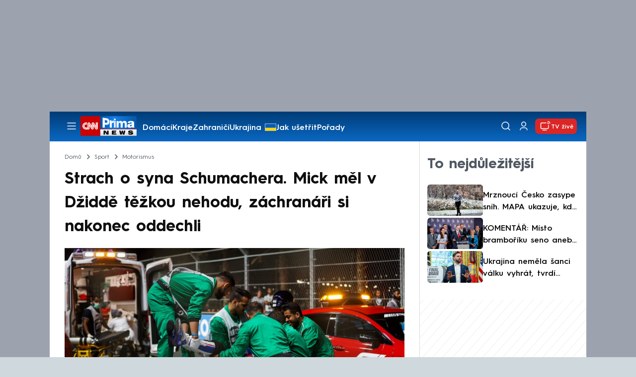

--- FILE ---
content_type: text/html; charset=UTF-8
request_url: https://cnn.iprima.cz/strach-o-syna-schumachera-mick-mel-v-dzidde-tezkou-nehodu-zachranari-si-nakonec-oddechli-88495
body_size: 25883
content:
<!DOCTYPE html>
<html lang="cs">
<head>
    <meta charset="UTF-8">
    <meta name="viewport" content="width=device-width, initial-scale=1">
    <meta name="author" content="FTV Prima">
    <meta name="referrer" content="no-referrer-when-downgrade" id="referrer-policy-meta">

            <meta name="robots" content="max-image-preview:large">
    
    <meta name="google-site-verification" content="gsiOsmOWfTS9xPMRB4gH-SmA-DH11GYlFG-LDJJyZSg" />

    <title>Formule 1: Schumacher havaroval, kvalifikace byla přerušena - CNN Prima NEWS</title>

    <link rel="alternate" type="application/rss+xml" title="CNN Prima NEWS" href="/rss" />

        
<link rel="preload" as="font" type="font/woff2" href="https://assets.cnn.iprima.cz/fonts/roboto-v30-latin_latin-ext-regular.woff2" crossorigin="crossorigin">
<link rel="preload" as="font" type="font/woff2" href="https://assets.cnn.iprima.cz/fonts/roboto-v30-latin_latin-ext-500.woff2" crossorigin="crossorigin">
<link rel="preload" as="font" type="font/woff2" href="https://assets.cnn.iprima.cz/fonts/roboto-v30-latin_latin-ext-900.woff2" crossorigin="crossorigin">

<link rel="preload" as="font" type="font/woff2" href="https://assets.cnn.iprima.cz/fonts/HurmeGeometricSans3-Regular.woff2" crossorigin="crossorigin">
<link rel="preload" as="font" type="font/woff2" href="https://assets.cnn.iprima.cz/fonts/HurmeGeometricSans3-SemiBold.woff2" crossorigin="crossorigin">
<link rel="preload" as="font" type="font/woff2" href="https://assets.cnn.iprima.cz/fonts/HurmeGeometricSans3-Bold.woff2" crossorigin="crossorigin">

<link rel="stylesheet preconnect" href="https://assets.cnn.iprima.cz/css/fonts.143f58e9.css" crossorigin="anonymous" fetchpriority="high">
                <link rel="stylesheet" href="https://assets.cnn.iprima.cz/css/gallery-bundle-custom.c1d77ea6.css" crossorigin="anonymous" media="print" onload="this.media=&quot;all&quot;">
        <link rel="stylesheet" href="https://assets.cnn.iprima.cz/658.6dbe746b.css" crossorigin="anonymous" media="print" onload="this.media=&quot;all&quot;">
        <noscript><link rel="stylesheet" href="https://assets.cnn.iprima.cz/css/gallery-bundle-custom.c1d77ea6.css"></noscript>
        <noscript><link rel="stylesheet" href="https://assets.cnn.iprima.cz/css/gallery-bundle.css"></noscript>
    
        <link rel="stylesheet preconnect" href="https://assets.cnn.iprima.cz/432.d3137f09.css" crossorigin="anonymous" fetchpriority="high"><link rel="stylesheet preconnect" href="https://assets.cnn.iprima.cz/287.2c381270.css" crossorigin="anonymous" fetchpriority="high"><link rel="stylesheet preconnect" href="https://assets.cnn.iprima.cz/master.840fe0a3.css" crossorigin="anonymous" fetchpriority="high">

            <script type="application/ld+json">{"@context":"https:\/\/schema.org","@type":"NewsArticle","headline":"Strach o syna Schumachera. Mick m\u011bl v D\u017eidd\u011b t\u011b\u017ekou nehodu, z\u00e1chran\u00e1\u0159i si nakonec oddechli","description":"N\u011bmeck\u00fd jezdec Mick Schumacher m\u011bl v kvalifikaci na Velkou cenu Sa\u00fadsk\u00e9 Ar\u00e1bie voz\u016f formule 1 t\u011b\u017ekou nehodu a byl letecky transportov\u00e1n do nemocnice. Po vy\u0161et\u0159en\u00ed z n\u00ed byl propu\u0161t\u011bn, ned\u011bln\u00edho z\u00e1vodu se v\u0161ak nez\u00fa\u010dastn\u00ed. Kvalifikace byla na n\u011bkolik des\u00edtek minut p\u0159eru\u0161ena. Nakonec ji vyhr\u00e1l Sergio P\u00e9rez z Red Bullu.","url":"https:\/\/cnn.iprima.cz\/strach-o-syna-schumachera-mick-mel-v-dzidde-tezkou-nehodu-zachranari-si-nakonec-oddechli-88495","datePublished":"2022-03-26T19:38:10+01:00","mainEntityOfPage":"https:\/\/cnn.iprima.cz\/strach-o-syna-schumachera-mick-mel-v-dzidde-tezkou-nehodu-zachranari-si-nakonec-oddechli-88495","dateModified":"2022-03-26T23:49:00+01:00","publisher":{"@context":"https:\/\/schema.org","@type":"NewsMediaOrganization","name":"FTV Prima","url":"https:\/\/cnn.iprima.cz","email":"cnnprima@iprima.cz","logo":{"@context":"https:\/\/schema.org","@type":"ImageObject","url":"https:\/\/assets.cnn.iprima.cz\/images\/logo-prima-cnn-news-big.png","width":802,"height":282,"caption":"CNN Prima News Logo","creditText":"FTV Prima","copyrightNotice":"FTV Prima","creator":{"@context":"https:\/\/schema.org","@type":"Organization","name":"FTV Prima"},"license":"https:\/\/www.iprima.cz\/vseobecne-podminky","acquireLicensePage":"https:\/\/www.iprima.cz\/vseobecne-podminky"},"sameAs":["https:\/\/twitter.com\/cnnprima\/","https:\/\/www.facebook.com\/cnnprima\/","https:\/\/www.instagram.com\/cnnprima\/","https:\/\/www.linkedin.com\/company\/cnnprimanews\/"],"alternateName":["CNN Prima","Prima CNN","CNN Czech"]},"copyrightYear":"2025","author":{"@context":"https:\/\/schema.org","@type":"Person","name":"\u010cTK","description":"Spolehliv\u00fd, rychl\u00fd a nez\u00e1visl\u00fd zpravodajsk\u00fd servis.","image":{"@context":"https:\/\/schema.org","@type":"ImageObject","url":"https:\/\/cdn.administrace.tv\/2020\/08\/09\/small_11\/a66033d0e1b43ce9c627652e554fdc64.png","width":800,"height":800,"copyrightNotice":"FTV Prima","creditText":"FTV Prima","creator":{"@context":"https:\/\/schema.org","@type":"Organization","name":"FTV Prima"},"license":"https:\/\/www.iprima.cz\/vseobecne-podminky","acquireLicensePage":"https:\/\/www.iprima.cz\/vseobecne-podminky"},"url":"","jobTitle":"\u010cesk\u00e1 tiskov\u00e1 kancel\u00e1\u0159"},"image":{"@context":"https:\/\/schema.org","@type":"ImageObject","url":"https:\/\/cdn.administrace.tv\/2022\/03\/26\/medium_169\/8ed194e4e653752206f368ccc769bfe0.jpg","width":1200,"height":675,"caption":"ick Schumacher m\u011bl v kvalifikaci na Velkou cenu Sa\u00fadsk\u00e9 Ar\u00e1bie voz\u016f formule 1 t\u011b\u017ekou nehodu a byl p\u0159evezen do zdravotnick\u00e9ho centra.","creditText":"Profimedia.cz","copyrightNotice":"Profimedia.cz","creator":{"@context":"https:\/\/schema.org","@type":"Organization","name":"Profimedia.cz"},"license":"https:\/\/www.iprima.cz\/vseobecne-podminky","acquireLicensePage":"https:\/\/www.iprima.cz\/vseobecne-podminky"}}</script>
                <script type="application/ld+json">{"@context":"https:\/\/schema.org","@type":"BreadcrumbList","itemListElement":[{"@type":"ListItem","position":1,"name":"Sport","item":"https:\/\/cnn.iprima.cz\/sport"},{"@type":"ListItem","position":2,"name":"Motorismus","item":"https:\/\/cnn.iprima.cz\/motorismus"}]}</script>
    
            <link rel="canonical" href="https://cnn.iprima.cz/strach-o-syna-schumachera-mick-mel-v-dzidde-tezkou-nehodu-zachranari-si-nakonec-oddechli-88495">
    
    <script>
    window.didomiOnReady = window.didomiOnReady || [];
    window.didomiOnReady.push(function () {
        addGTM(window, document, 'script', 'dataLayer', 'GTM-MPL3TB9');
    });

    /**
     */
    function addGTM(w, d, s, l, i) {
        w[l] = w[l] || [];
        w[l].push({'gtm.start': new Date().getTime(), event: 'gtm.js'});
        var f = d.getElementsByTagName(s)[0],
            j = d.createElement(s),
            dl = l != 'dataLayer' ? '&l=' + l : '';
        j.async = true;
        j.src = 'https://www.googletagmanager.com/gtm.js?id=' + i + dl;
        f.parentNode.insertBefore(j, f);
    }
</script>    <script src="https://trackszn.median.eu/mediankitszn.js?cmptype=cmp&mkident=cnn.iprima.cz" async></script>    <script src="https://cdn.onesignal.com/sdks/web/v16/OneSignalSDK.page.js" defer></script>
<script>
    window.OneSignalDeferred = window.OneSignalDeferred || [];
    OneSignalDeferred.push(function(OneSignal) {
        OneSignal.init({
            appId: "a31c4c35-02d3-454f-a123-4da84b14d075",
        });
    });
</script>                <meta property="fb:app_id" content="473551046858291" />
                <meta property="og:url" content="https://cnn.iprima.cz/strach-o-syna-schumachera-mick-mel-v-dzidde-tezkou-nehodu-zachranari-si-nakonec-oddechli-88495" />
                <meta property="og:type" content="article" />
                <meta property="og:title" content="VIDEO: Strach o syna Schumachera. Mick měl v Džiddě těžkou nehodu, záchranáři si nakonec oddechli" />
        <meta name="twitter:title" content="VIDEO: Strach o syna Schumachera. Mick měl v Džiddě těžkou nehodu, záchranáři si nakonec oddechli" />
                <meta property="og:description" content="Německý jezdec Mick Schumacher měl v kvalifikaci na Velkou cenu Saúdské Arábie vozů formule 1 těžkou nehodu a byl letecky transportován do nemocnice. Po vyšetření z ní byl propuštěn, nedělního závodu se však nezúčastní. Kvalifikace byla na několik desítek minut přerušena. Nakonec ji vyhrál Sergio Pérez z Red Bullu." />
        <meta name="twitter:description" content="Německý jezdec Mick Schumacher měl v kvalifikaci na Velkou cenu Saúdské Arábie vozů formule 1 těžkou nehodu a byl letecky transportován do nemocnice. Po vyšetření z ní byl propuštěn, nedělního závodu se však nezúčastní. Kvalifikace byla na několik desítek minut přerušena. Nakonec ji vyhrál Sergio Pérez z Red Bullu." />
                <meta property="og:image" content="https://cdn.administrace.tv/2022/03/26/social_networks_overlay/8ed194e4e653752206f368ccc769bfe0.jpg" />
        <meta property="og:image:width" content="1200" />
        <meta property="og:image:height" content="625" />
        <meta name="twitter:image" content="https://cdn.administrace.tv/2022/03/26/social_networks_overlay/8ed194e4e653752206f368ccc769bfe0.jpg" />
        <meta name="twitter:card" content="summary_large_image" />
    <meta name="twitter:site" content="CNN Prima NEWS" />
    <meta property="og:site_name" content="CNN Prima NEWS" />
        <script> const USER_INFO_URL = 'https://gateway-api.prod.iprima.cz/json-rpc/'; </script>

<script id="prima.sso.script" src="https://user-sso-script.prod.iprima.cz/sso.js" async></script>
<script src="https://assets.cnn.iprima.cz/runtime.8841900d.js" crossorigin="anonymous" fetchpriority="high"></script><script src="https://assets.cnn.iprima.cz/sso.f541f6fd.js" crossorigin="anonymous" fetchpriority="high"></script>    <script async id="ebx" src="//applets.ebxcdn.com/ebx.js"></script>    <meta name="apple-itunes-app" content="app-id=6740076246">
            <script>
            var dataLayer = dataLayer || [];
            dataLayer.push({"event":"page.view","page":{"type":"article","version":"1.0","content":{"id":88495,"title":"Strach o syna Schumachera. Mick m\u011bl v D\u017eidd\u011b t\u011b\u017ekou nehodu, z\u00e1chran\u00e1\u0159i si nakonec oddechli","kind":"article-standard","published":"2022-03-26T19:38:10+01:00","layout":"sph","updated":"2022-03-26T23:49:00+01:00","authors":{"name":["\u010cTK"],"id":[4112]},"categories":{"main":"Motorismus","main_id":290,"list":["Zahrani\u010d\u00ed","Zpr\u00e1vy","Sport","Motorismus"],"list_id":[150,156,163,290]},"tags":{"name":["nehoda","nemocnice","Ferrari","Formule 1","Sa\u00fadsk\u00e1 Ar\u00e1bie","hav\u00e1rie","z\u00e1chran\u00e1\u0159i","Velk\u00e1 cena","Michael Schumacher","Red Bull","Sergio P\u00e9rez","Mick Schumacher","kvalifikace","D\u017eidda","sportovn\u00ed kvalifikace"],"id":[590,630,678,2971,3081,4833,15176,17103,19287,20793,21282,23024,23921,25900,75330]}}}});
        </script>
    
    <link rel="icon" type="image/png" href="https://assets.cnn.iprima.cz/favicon/favicon-96x96.png" sizes="96x96" />
<link rel="icon" type="image/svg+xml" href="https://assets.cnn.iprima.cz/favicon/favicon.svg" />
<link rel="shortcut icon" href="https://assets.cnn.iprima.cz/favicon/favicon.ico" />
<link rel="apple-touch-icon" sizes="180x180" href="https://assets.cnn.iprima.cz/favicon/apple-touch-icon.png" />
<link rel="manifest" href="https://assets.cnn.iprima.cz/favicon/site.webmanifest" />
                <meta name="keywords" content="nehoda, nemocnice, Formule 1, Saúdská Arábie, záchranáři, Velká cena, Mick Schumacher, kvalifikace">
                <meta name="description" content="Třiadvacetiletý jezdec týmu Haas dostal na úzké trati v Džiddě v průběhu druhé části kvalifikace smyk ve 12. zatáčce a narazil v plné rychlosti bokem do bariéry. Z vozu jej museli vyprostit zdravotníci.">
                <link rel="previewimage" href="https://cdn.administrace.tv/2022/03/26/medium_169/8ed194e4e653752206f368ccc769bfe0.jpg"/>
    </head>
<body class=" bg-gray-400">
        

                <div class="header-mone-wrapper static lg:relative">
            <div class="mone_box leader_mobile_rectangle_box">
                <div class="mone_header hide"></div>
                <div class="sas_mone" data-d-area="leaderboard-1" data-m-area="mobilerectangle-1" id="sas_566840"></div>
            </div>
        </div>

        <div class="main-container relative mx-auto bg-white">
                        <div class="sticky-header">
                <header class="header-main w-full h-[40px] md:h-[60px] font-hurme bg-gradient-to-b from-[#003C76] to-[#0B68C3] relative">
    <nav class="flex justify-between items-center py-2.5 pr-5 pl-7 mx-auto my-0 max-w-[1080px] max-h-full max-ml:p-2.5">
        <div class="flex gap-4 items-center mr-4">

                        <button class="dropdown-menu-toggle bg-transparent border-none m-0 cursor-pointer hover:opacity-80 transition-opacity" aria-label="Otevřít menu">
                <img src="https://assets.cnn.iprima.cz/images/icons/burger-menu-white.svg" width="24" height="24" class="block burger-menu-icon" alt="Burger menu ikona">
                <img src="https://assets.cnn.iprima.cz/images/icons/close-white.svg" width="24" height="24" class="hidden close-menu-icon mt-1" alt="Ikona křížku">
            </button>

                        <a href="/" aria-label="CNN Prima News logo" class="flex h-[32px] md:h-[40px] md:mr-3">
                <img src="https://assets.cnn.iprima.cz/images/logo-prima-cnn-news.svg" class="block w-[90px] h-[32px] md:w-[113px] md:h-[40px]" alt="Logo CNN Prima News">
            </a>

                                        <nav class="flex flex-wrap max-w-[70%] h-[20px] gap-x-7 items-center mt-1 max-md:hidden overflow-hidden">
                                            <a href="https://cnn.iprima.cz/domaci#_il=top-menu"
                           class="text-semibold-15-15 ml:text-semibold-16-16 text-white hover:opacity-80 transition-opacity"
                           >
                            Domácí
                        </a>
                                            <a href="https://cnn.iprima.cz/kraje#_il=top-menu"
                           class="text-semibold-15-15 ml:text-semibold-16-16 text-white hover:opacity-80 transition-opacity"
                           >
                            Kraje
                        </a>
                                            <a href="https://cnn.iprima.cz/zahranici#_il=top-menu"
                           class="text-semibold-15-15 ml:text-semibold-16-16 text-white hover:opacity-80 transition-opacity"
                           >
                            Zahraničí
                        </a>
                                            <a href="https://cnn.iprima.cz/ukrajina#_il=top-menu"
                           class="text-semibold-15-15 ml:text-semibold-16-16 text-white hover:opacity-80 transition-opacity ukraine-flag"
                           >
                            Ukrajina
                        </a>
                                            <a href="https://cnn.iprima.cz/jak-usetrit#_il=top-menu"
                           class="text-semibold-15-15 ml:text-semibold-16-16 text-white hover:opacity-80 transition-opacity"
                           >
                            Jak ušetřit
                        </a>
                                            <a href="https://cnn.iprima.cz/porady#_il=top-menu"
                           class="text-semibold-15-15 ml:text-semibold-16-16 text-white hover:opacity-80 transition-opacity"
                           >
                            Pořady
                        </a>
                                            <a href="https://cnn.iprima.cz/ekonomika#_il=top-menu"
                           class="text-semibold-15-15 ml:text-semibold-16-16 text-white hover:opacity-80 transition-opacity"
                           >
                            Ekonomika
                        </a>
                                    </nav>
                    </div>

                <div class="flex gap-2 md:gap-1 md:w-[20%] min-w-[155px] items-center justify-end">

                        <a href="https://play.google.com/store/apps/details?id=cz.iprima.cnn&hl=cs"
               id="download-app-link"
               class="hidden bg-transparent border-none m-0 mr-4 cursor-pointer hover:opacity-80 transition-opacity"
               aria-label="Stáhnout aplikaci">
                <img src="https://assets.cnn.iprima.cz/images/download.svg" width="18" height="18" class="block" alt="Ikona stažení">
            </a>
            <script>
                // add here to prevent icon blinking
                const isMobile = /Mobi/i.test(navigator.userAgent);
                const isIOS = /iPhone|iPad|iPod/i.test(navigator.userAgent);

                if (isMobile) {
                    const link = document.getElementById('download-app-link');
                    link.style.display = 'inline-flex';
                    // overwrite link when it's iOS
                    if (isIOS) {
                        link.href = "https://apps.apple.com/cz/app/cnn-prima-news/id6740076246?l=cs";
                    }
                }
            </script>

                        <a href="/vyhledat" class="bg-transparent border-none m-0 cursor-pointer hover:opacity-80 transition-opacity" aria-label="Vyhledávání">
                <img src="https://assets.cnn.iprima.cz/images/icons/search-white.svg" width="24" height="24" class="block" alt="Ikona lupy">
            </a>

            <div class="flex w-[40px] h-[25px] relative">
                                <button onclick="login(); return false;" id="login-btn" class="header-button w-full h-full profile-button-not-logged hover:opacity-80 ml-1 p-0 absolute" aria-label="Uživatelský profil">
                    <img src="https://assets.cnn.iprima.cz/images/icons/user-white.svg" width="24" height="24" class="block m-auto" alt="Ikona uživatele">
                </button>

                                <button id="logged-in-btn" class="header-button w-full h-full hidden profile-button-logged-in user-dropdown-toggle hover:opacity-90 clickable-user-letter ml-1 p-0 absolute">
                    <div class="header-user-letter">
    <svg width="46" height="46" viewBox="0 0 46 46" fill="none" xmlns="http://www.w3.org/2000/svg">
        <g filter="url(#filter0_d_1338_30723)">

                        <circle cx="23" cy="22" r="22" fill="white"/>

                        <text class="svg-letter"
                  x="23" y="23"
                  text-anchor="middle"
                  dominant-baseline="middle"
                  dy="0.1em">
                            </text>
        </g>

        <defs>
                        <filter id="filter0_d_1338_30723" x="0" y="0" width="46" height="46" filterUnits="userSpaceOnUse" color-interpolation-filters="sRGB">
                <feFlood flood-opacity="0" result="BackgroundImageFix"/>
                <feColorMatrix in="SourceAlpha" type="matrix" values="0 0 0 0 0 0 0 0 0 0 0 0 0 0 0 0 0 0 127 0" result="hardAlpha"/>
                <feOffset dy="1"/>
                <feGaussianBlur stdDeviation="0.5"/>
                <feComposite in2="hardAlpha" operator="out"/>
                <feColorMatrix type="matrix" values="0 0 0 0 0 0 0 0 0 0 0 0 0 0 0 0 0 0 0.15 0"/>
                <feBlend mode="normal" in2="BackgroundImageFix" result="effect1_dropShadow_1338_30723"/>
                <feBlend mode="normal" in="SourceGraphic" in2="effect1_dropShadow_1338_30723" result="shape"/>
            </filter>
        </defs>
    </svg>
</div>                </button>
            </div>

                        <section class="header-user-dropdown hidden absolute min-w-[315px] top-full right-[10px] z-10 flex flex-col p-5 rounded-none rounded-b-xl text-blue-dark text-mob-body-regular !text-blue-3 bg-super-light shadow-[0px_1px_1px_rgba(0,0,0,0.15)]">

        <header class="flex gap-5 items-center self-start whitespace-nowrap">

                <div class="header-user-letter">
    <svg width="46" height="46" viewBox="0 0 46 46" fill="none" xmlns="http://www.w3.org/2000/svg">
        <g filter="url(#filter0_d_1338_30723)">

                        <circle cx="23" cy="22" r="22" fill="white"/>

                        <text class="svg-letter"
                  x="23" y="23"
                  text-anchor="middle"
                  dominant-baseline="middle"
                  dy="0.1em">
                            </text>
        </g>

        <defs>
                        <filter id="filter0_d_1338_30723" x="0" y="0" width="46" height="46" filterUnits="userSpaceOnUse" color-interpolation-filters="sRGB">
                <feFlood flood-opacity="0" result="BackgroundImageFix"/>
                <feColorMatrix in="SourceAlpha" type="matrix" values="0 0 0 0 0 0 0 0 0 0 0 0 0 0 0 0 0 0 127 0" result="hardAlpha"/>
                <feOffset dy="1"/>
                <feGaussianBlur stdDeviation="0.5"/>
                <feComposite in2="hardAlpha" operator="out"/>
                <feColorMatrix type="matrix" values="0 0 0 0 0 0 0 0 0 0 0 0 0 0 0 0 0 0 0.15 0"/>
                <feBlend mode="normal" in2="BackgroundImageFix" result="effect1_dropShadow_1338_30723"/>
                <feBlend mode="normal" in="SourceGraphic" in2="effect1_dropShadow_1338_30723" result="shape"/>
            </filter>
        </defs>
    </svg>
</div>
                <p class="user-email-holder self-stretch my-auto"></p>
    </header>

        <hr class="mt-4 w-full h-px bg-zinc-300 border-0"/>

        <nav class="flex flex-col gap-y-4 mt-4">
        <a href="https://profil.iprima.cz/user?ref=magazine" target="_blank" class="hover:underline">
            Nastavení účtu
        </a>
        <a href="" onclick="logout(); return false;" class="hover:underline">
            Odhlásit se
        </a>
    </nav>
</section>

                        <a href="/vysilani" class="flex gap-1 items-center ml-2 px-1 md:px-2 md:py-1 text-help-semibold-12 text-white bg-red-600 rounded-md md:rounded-lg hover:opacity-90 transition-opacity">
                <img src="https://assets.cnn.iprima.cz/images/icons/live-white.svg" width="24" height="24" class="block" alt="Ikona Live TV">
                <span class="max-ml:hidden mt-[3px] min-w-[fit-content]">TV živě</span>
            </a>
        </div>
    </nav>
</header>
<script>
    const user = localStorage.getItem('prima_sso_user_magazine');
    // user is probably logged-in, display it
    if (user) {
        const userData = JSON.parse(user);
        // Set user letter
        setUserLetter(userData.letter);
        // Set user email
        document.querySelectorAll('.user-email-holder').forEach(el => el.textContent = userData.email || '');
        // Show logged-in state
        document.getElementById('login-btn').classList.add('hidden');
        document.getElementById('logged-in-btn').classList.remove('hidden');
    }
</script>

<main class="header-dropdown-menu hidden
    absolute z-10 left-0 right-0 top-[40px] md:top-[60px]     w-full md:max-w-[1040px] mx-auto m-auto my-0
    font-hurme bg-white max-ml:rounded-b-lg rounded-b-2xl
    shadow-[0_4px_16px_rgba(0,0,0,0.25)]
    md:pr-1 ml:pr-3">

        <div class="w-full overflow-y-auto pt-5 pb-12 px-4 md:pr-1 ml:pl-8 ml:pr-5 md:pt-10 md:pb-6">

                <div class="flex max-md:hidden">

                <section class="grid grid-cols-4 gap-y-13 gap-x-4 justify-between mb-10 w-10/12">
                                                <div class="flex flex-col gap-3">
                                                <p class="text-dt-link text-sky-900 my-0">
                            <a href="https://cnn.iprima.cz/domaci"
                                                              class="hover:underline">
                                Domácí
                            </a>
                        </p>
                                                <nav class="text-semibold-15-15 ml:text-semibold-16-16 text-sky-900 flex flex-col gap-y-1">
                                                            <a href="https://cnn.iprima.cz/volby-do-poslanecke-snemovny"
                                                                      class="flex gap-2 items-center hover:underline">
                                    Volby 2025

                                                                                                        </a>
                                                            <a href="https://cnn.iprima.cz/politika"
                                                                      class="flex gap-2 items-center hover:underline">
                                    Politika

                                                                                                        </a>
                                                            <a href="https://cnn.iprima.cz/koronavirus"
                                                                      class="flex gap-2 items-center hover:underline">
                                    Koronavirus

                                                                                                        </a>
                                                            <a href="https://cnn.iprima.cz/pocasi"
                                                                      class="flex gap-2 items-center hover:underline">
                                    Počasí

                                                                                                        </a>
                                                            <a href="https://cnn.iprima.cz/praha"
                                                                      class="flex gap-2 items-center hover:underline">
                                    Praha

                                                                                                        </a>
                                                            <a href="https://cnn.iprima.cz/stredocesky-kraj"
                                                                      class="flex gap-2 items-center hover:underline">
                                    Středočeský kraj

                                                                                                        </a>
                                                            <a href="https://cnn.iprima.cz/moravskoslezsky-kraj"
                                                                      class="flex gap-2 items-center hover:underline">
                                    Moravskoslezský kraj

                                                                                                        </a>
                                                            <a href="https://cnn.iprima.cz/liberecky-kraj"
                                                                      class="flex gap-2 items-center hover:underline">
                                    Liberecký kraj

                                                                                                        </a>
                                                    </nav>
                    </div>
                                                                <div class="flex flex-col gap-3">
                                                <p class="text-dt-link text-sky-900 my-0">
                            <a href="https://cnn.iprima.cz/zahranici"
                                                              class="hover:underline">
                                Zahraničí
                            </a>
                        </p>
                                                <nav class="text-semibold-15-15 ml:text-semibold-16-16 text-sky-900 flex flex-col gap-y-1">
                                                            <a href="https://cnn.iprima.cz/ukrajina"
                                                                      class="flex gap-2 items-center hover:underline">
                                    Ukrajina

                                                                                                        </a>
                                                            <a href="https://cnn.iprima.cz/slovensko"
                                                                      class="flex gap-2 items-center hover:underline">
                                    Slovensko

                                                                                                        </a>
                                                            <a href="https://cnn.iprima.cz/usa"
                                                                      class="flex gap-2 items-center hover:underline">
                                    USA

                                                                                                        </a>
                                                            <a href="https://cnn.iprima.cz/evropska-unie"
                                                                      class="flex gap-2 items-center hover:underline">
                                    Evropská unie

                                                                                                        </a>
                                                            <a href="https://cnn.iprima.cz/rusko"
                                                                      class="flex gap-2 items-center hover:underline">
                                    Rusko

                                                                                                        </a>
                                                            <a href="https://cnn.iprima.cz/izrael"
                                                                      class="flex gap-2 items-center hover:underline">
                                    Izrael

                                                                                                        </a>
                                                            <a href="https://cnn.iprima.cz/nemecko"
                                                                      class="flex gap-2 items-center hover:underline">
                                    Německo

                                                                                                        </a>
                                                            <a href="https://cnn.iprima.cz/cina"
                                                                      class="flex gap-2 items-center hover:underline">
                                    Čína

                                                                                                        </a>
                                                    </nav>
                    </div>
                                                                <div class="flex flex-col gap-3">
                                                <p class="text-dt-link text-sky-900 my-0">
                            <a href="https://cnn.iprima.cz/byznys"
                                                              class="hover:underline">
                                Byznys
                            </a>
                        </p>
                                                <nav class="text-semibold-15-15 ml:text-semibold-16-16 text-sky-900 flex flex-col gap-y-1">
                                                            <a href="https://cnn.iprima.cz/finance"
                                                                      class="flex gap-2 items-center hover:underline">
                                    Finance

                                                                                                        </a>
                                                            <a href="https://cnn.iprima.cz/kryptomeny"
                                                                      class="flex gap-2 items-center hover:underline">
                                    Kryptoměny

                                                                                                        </a>
                                                            <a href="https://cnn.iprima.cz/hypoteky"
                                                                      class="flex gap-2 items-center hover:underline">
                                    Hypotéky

                                                                                                        </a>
                                                            <a href="https://cnn.iprima.cz/dane"
                                                                      class="flex gap-2 items-center hover:underline">
                                    Daně

                                                                                                        </a>
                                                            <a href="https://cnn.iprima.cz/ekonomika"
                                                                      class="flex gap-2 items-center hover:underline">
                                    Ekonomika

                                                                                                        </a>
                                                            <a href="https://cnn.iprima.cz/energetika"
                                                                      class="flex gap-2 items-center hover:underline">
                                    Energetika

                                                                                                        </a>
                                                            <a href="https://cnn.iprima.cz/media"
                                                                      class="flex gap-2 items-center hover:underline">
                                    Média

                                                                                                        </a>
                                                    </nav>
                    </div>
                                                                <div class="flex flex-col gap-3">
                                                <p class="text-dt-link text-sky-900 my-0">
                            <a href="https://cnn.iprima.cz/sport"
                                                              class="hover:underline">
                                Sport
                            </a>
                        </p>
                                                <nav class="text-semibold-15-15 ml:text-semibold-16-16 text-sky-900 flex flex-col gap-y-1">
                                                            <a href="https://cnn.iprima.cz/mma"
                                                                      class="flex gap-2 items-center hover:underline">
                                    MMA

                                                                                                        </a>
                                                            <a href="https://cnn.iprima.cz/fotbal"
                                                                      class="flex gap-2 items-center hover:underline">
                                    Fotbal

                                                                                                        </a>
                                                            <a href="https://cnn.iprima.cz/hokej"
                                                                      class="flex gap-2 items-center hover:underline">
                                    Hokej

                                                                                                        </a>
                                                            <a href="https://cnn.iprima.cz/tenis"
                                                                      class="flex gap-2 items-center hover:underline">
                                    Tenis

                                                                                                        </a>
                                                            <a href="https://cnn.iprima.cz/motorismus"
                                                                      class="flex gap-2 items-center hover:underline">
                                    Moto

                                                                                                        </a>
                                                    </nav>
                    </div>
                                                                <div class="flex flex-col gap-3">
                                                <p class="text-dt-link text-sky-900 my-0">
                            <a href="https://cnn.iprima.cz/lifestyle"
                                                              class="hover:underline">
                                Lifestyle
                            </a>
                        </p>
                                                <nav class="text-semibold-15-15 ml:text-semibold-16-16 text-sky-900 flex flex-col gap-y-1">
                                                            <a href="https://cnn.iprima.cz/cestovani"
                                                                      class="flex gap-2 items-center hover:underline">
                                    Cestování

                                                                                                        </a>
                                                            <a href="https://cnn.iprima.cz/zdravi"
                                                                      class="flex gap-2 items-center hover:underline">
                                    Zdraví

                                                                                                        </a>
                                                            <a href="https://cnn.iprima.cz/historie"
                                                                      class="flex gap-2 items-center hover:underline">
                                    Historie

                                                                                                        </a>
                                                            <a href="https://cnn.iprima.cz/kultura"
                                                                      class="flex gap-2 items-center hover:underline">
                                    Kultura

                                                                                                        </a>
                                                            <a href="https://cnn.iprima.cz/veda-a-technologie"
                                                                      class="flex gap-2 items-center hover:underline">
                                    Věda a technologie

                                                                                                        </a>
                                                            <a href="https://cnn.iprima.cz/filmy"
                                                                      class="flex gap-2 items-center hover:underline">
                                    Filmy

                                                                                                        </a>
                                                            <a href="https://cnn.iprima.cz/serialy"
                                                                      class="flex gap-2 items-center hover:underline">
                                    Seriály

                                                                                                        </a>
                                                    </nav>
                    </div>
                                                                <div class="flex flex-col gap-3">
                                                <p class="text-dt-link text-sky-900 my-0">
                            <a href="https://cnn.iprima.cz/krimi"
                                                              class="hover:underline">
                                Krimi
                            </a>
                        </p>
                                                <nav class="text-semibold-15-15 ml:text-semibold-16-16 text-sky-900 flex flex-col gap-y-1">
                                                            <a href="https://cnn.iprima.cz/soudy"
                                                                      class="flex gap-2 items-center hover:underline">
                                    Soudy

                                                                                                        </a>
                                                            <a href="https://cnn.iprima.cz/nehody"
                                                                      class="flex gap-2 items-center hover:underline">
                                    Nehody

                                                                                                        </a>
                                                            <a href="https://cnn.iprima.cz/pozary"
                                                                      class="flex gap-2 items-center hover:underline">
                                    Požáry

                                                                                                        </a>
                                                            <a href="https://cnn.iprima.cz/vrazdy"
                                                                      class="flex gap-2 items-center hover:underline">
                                    Vraždy

                                                                                                        </a>
                                                            <a href="https://cnn.iprima.cz/krimi"
                                                                      class="flex gap-2 items-center hover:underline">
                                    Krimi v TV

                                                                                                        </a>
                                                    </nav>
                    </div>
                                                                <div class="flex flex-col gap-3">
                                                <p class="text-dt-link text-sky-900 my-0">
                            <a href="https://cnn.iprima.cz/porady"
                                                              class="hover:underline">
                                Pořady
                            </a>
                        </p>
                                                <nav class="text-semibold-15-15 ml:text-semibold-16-16 text-sky-900 flex flex-col gap-y-1">
                                                            <a href="https://cnn.iprima.cz/porady/partie"
                                                                      class="flex gap-2 items-center hover:underline">
                                    Partie

                                                                                                        </a>
                                                            <a href="https://cnn.iprima.cz/porady/hlavni-zpravy"
                                                                      class="flex gap-2 items-center hover:underline">
                                    Hlavní zprávy

                                                                                                        </a>
                                                            <a href="https://cnn.iprima.cz/porady/360deg"
                                                                      class="flex gap-2 items-center hover:underline">
                                    360°

                                                                                                        </a>
                                                            <a href="https://cnn.iprima.cz/porady/novy-den"
                                                                      class="flex gap-2 items-center hover:underline">
                                    Nový den

                                                                                                        </a>
                                                            <a href="https://cnn.iprima.cz/porady/interview-plus"
                                                                      class="flex gap-2 items-center hover:underline">
                                    Interview

                                                                                                        </a>
                                                            <a href="https://cnn.iprima.cz/porady/k-veci"
                                                                      class="flex gap-2 items-center hover:underline">
                                    K věci

                                                                                                        </a>
                                                    </nav>
                    </div>
                                                                <div class="flex flex-col gap-3">
                                                <p class="text-dt-link text-sky-900 my-0">
                            <a href="https://www.iprima.cz"
                                                              class="hover:underline">
                                Prima+
                            </a>
                        </p>
                                                <nav class="text-semibold-15-15 ml:text-semibold-16-16 text-sky-900 flex flex-col gap-y-1">
                                                            <a href="https://fresh.iprima.cz/"
                                   target="_blank"                                   class="flex gap-2 items-center hover:underline">
                                    Prima Fresh

                                                                                                                <img src="https://assets.cnn.iprima.cz/images/icons/link-out-arrow.svg" class="block"
                                             alt="Ikona externího odkazu" width="16px" height="16px">
                                                                    </a>
                                                            <a href="https://zoom.iprima.cz"
                                   target="_blank"                                   class="flex gap-2 items-center hover:underline">
                                    Prima Zoom

                                                                                                                <img src="https://assets.cnn.iprima.cz/images/icons/link-out-arrow.svg" class="block"
                                             alt="Ikona externího odkazu" width="16px" height="16px">
                                                                    </a>
                                                            <a href="https://zeny.iprima.cz/"
                                   target="_blank"                                   class="flex gap-2 items-center hover:underline">
                                    Prima Ženy

                                                                                                                <img src="https://assets.cnn.iprima.cz/images/icons/link-out-arrow.svg" class="block"
                                             alt="Ikona externího odkazu" width="16px" height="16px">
                                                                    </a>
                                                            <a href="https://coolmagazin.iprima.cz/"
                                   target="_blank"                                   class="flex gap-2 items-center hover:underline">
                                    Prima COOL

                                                                                                                <img src="https://assets.cnn.iprima.cz/images/icons/link-out-arrow.svg" class="block"
                                             alt="Ikona externího odkazu" width="16px" height="16px">
                                                                    </a>
                                                            <a href="https://www.primadoma.cz"
                                   target="_blank"                                   class="flex gap-2 items-center hover:underline">
                                    Prima DOMA

                                                                                                                <img src="https://assets.cnn.iprima.cz/images/icons/link-out-arrow.svg" class="block"
                                             alt="Ikona externího odkazu" width="16px" height="16px">
                                                                    </a>
                                                            <a href="https://www.living.iprima.cz"
                                   target="_blank"                                   class="flex gap-2 items-center hover:underline">
                                    Prima Living

                                                                                                                <img src="https://assets.cnn.iprima.cz/images/icons/link-out-arrow.svg" class="block"
                                             alt="Ikona externího odkazu" width="16px" height="16px">
                                                                    </a>
                                                    </nav>
                    </div>
                                    </section>
    
        <section class="w-2/12">
                    <nav class="flex flex-col gap-y-4">
                                    <a href="https://cnn.iprima.cz/show-time" class="block text-dt-link text-sky-900 hover:underline">
                                                ShowTime
                    </a>
                                    <a href="https://cnn.iprima.cz/svet-zvirat" class="block text-dt-link text-sky-900 hover:underline">
                                                Svět zvířat
                    </a>
                                    <a href="https://cnn.iprima.cz/gaming" class="block text-dt-link text-sky-900 hover:underline">
                                                Gaming
                    </a>
                                    <a href="https://cnn.iprima.cz/auto" class="block text-dt-link text-sky-900 hover:underline">
                                                Auto
                    </a>
                                    <a href="https://www.iprima.cz/tv-program#_il=top-menu" class="block text-dt-link text-sky-900 hover:underline">
                                                TV program
                    </a>
                                    <a href="https://cnn.iprima.cz/porady" class="block text-dt-link text-sky-900 hover:underline">
                                                Pořady
                    </a>
                            </nav>
            </section>
</div>
                    <nav class="md:hidden flex flex-col gap-4 mb-4">
                    <a
                    href="https://cnn.iprima.cz/domaci#_il=top-menu"
                    class="text-base font-bold leading-6 text-sky-900"
                                >
                Domácí
            </a>
                    <a
                    href="https://cnn.iprima.cz/kraje#_il=top-menu"
                    class="text-base font-bold leading-6 text-sky-900"
                                >
                Kraje
            </a>
                    <a
                    href="https://cnn.iprima.cz/zahranici#_il=top-menu"
                    class="text-base font-bold leading-6 text-sky-900"
                                >
                Zahraničí
            </a>
                    <a
                    href="https://cnn.iprima.cz/ukrajina#_il=top-menu"
                    class="text-base font-bold leading-6 text-sky-900 ukraine-flag"
                                >
                Ukrajina
            </a>
                    <a
                    href="https://cnn.iprima.cz/jak-usetrit#_il=top-menu"
                    class="text-base font-bold leading-6 text-sky-900"
                                >
                Jak ušetřit
            </a>
                    <a
                    href="https://cnn.iprima.cz/porady#_il=top-menu"
                    class="text-base font-bold leading-6 text-sky-900"
                                >
                Pořady
            </a>
                    <a
                    href="https://cnn.iprima.cz/ekonomika#_il=top-menu"
                    class="text-base font-bold leading-6 text-sky-900"
                                >
                Ekonomika
            </a>
            </nav>

                    <section class="md:hidden py-5 border-solid border-light-gray-2 border-x-0 border-b-0 border-t-[1px]">
        <div class="flex flex-wrap gap-3 items-center max-h-[60px] overflow-hidden">
                            <a href="https://cnn.iprima.cz/andrej-babis-tag" class="px-2.5 py-0.5 text-xs leading-5 text-gray-600 rounded border bg-super-light border-solid border-light-gray-2">
                    Andrej Babiš
                </a>
                            <a href="https://cnn.iprima.cz/filip-turek-tag" class="px-2.5 py-0.5 text-xs leading-5 text-gray-600 rounded border bg-super-light border-solid border-light-gray-2">
                    Filip Turek
                </a>
                            <a href="https://cnn.iprima.cz/donald-trump" class="px-2.5 py-0.5 text-xs leading-5 text-gray-600 rounded border bg-super-light border-solid border-light-gray-2">
                    Donald Trump
                </a>
                            <a href="https://cnn.iprima.cz/kalkulacka-energii" class="px-2.5 py-0.5 text-xs leading-5 text-gray-600 rounded border bg-super-light border-solid border-light-gray-2">
                    Kalkulačka cen energií
                </a>
                            <a href="https://cnn.iprima.cz/po-cesku" class="px-2.5 py-0.5 text-xs leading-5 text-gray-600 rounded border bg-super-light border-solid border-light-gray-2">
                    Prima Česko
                </a>
                            <a href="https://cnn.iprima.cz/krimi" class="px-2.5 py-0.5 text-xs leading-5 text-gray-600 rounded border bg-super-light border-solid border-light-gray-2">
                    Krimi
                </a>
                            <a href="https://cnn.iprima.cz/pocasi" class="px-2.5 py-0.5 text-xs leading-5 text-gray-600 rounded border bg-super-light border-solid border-light-gray-2">
                    Počasí
                </a>
                            <a href="https://cnn.iprima.cz/show-time" class="px-2.5 py-0.5 text-xs leading-5 text-gray-600 rounded border bg-super-light border-solid border-light-gray-2">
                    ShowTime
                </a>
                            <a href="https://www.iprima.cz/" class="px-2.5 py-0.5 text-xs leading-5 text-gray-600 rounded border bg-super-light border-solid border-light-gray-2">
                    prima+
                </a>
                            <a href="https://cnn.iprima.cz/sportovni-komentare-tag" class="px-2.5 py-0.5 text-xs leading-5 text-gray-600 rounded border bg-super-light border-solid border-light-gray-2">
                    Sportovní komentáře
                </a>
                            <a href="https://cnn.iprima.cz/jak-na-energie" class="px-2.5 py-0.5 text-xs leading-5 text-gray-600 rounded border bg-super-light border-solid border-light-gray-2">
                    Jak na energie
                </a>
                            <a href="https://cnn.iprima.cz/porady/hlasy-zlocinu" class="px-2.5 py-0.5 text-xs leading-5 text-gray-600 rounded border bg-super-light border-solid border-light-gray-2">
                    Hlasy zločinu
                </a>
                            <a href="https://cnn.iprima.cz/kariera" class="px-2.5 py-0.5 text-xs leading-5 text-gray-600 rounded border bg-super-light border-solid border-light-gray-2">
                    Kariéra
                </a>
                            <a href="https://cnn.iprima.cz/partie" class="px-2.5 py-0.5 text-xs leading-5 text-gray-600 rounded border bg-super-light border-solid border-light-gray-2">
                    Partie
                </a>
                    </div>
    </section>

                
<footer class="flex flex-col gap-3 items-center py-6 md:py-8 ml:py-11 mb-1 md:mb-3 ml:mb-6 border border-solid border-light-gray-2 border-x-0">
    <nav class="w-full max-w-[450px] md:max-w-[850px] grid grid-cols-2 items-center gap-y-1 gap-x-3 md:gap-x-6 md:gap-y-3 md:flex md:flex-wrap md:justify-center">
                    <a
                                            href="https://www.skupinaprima.cz/" target="_blank"
                                                            class="text-help-semibold-12 text-dark-gray-text-3 underline hover:no-underline"
            >
                O FTV Prima
            </a>
                    <a
                                            href="https://www.skupinaprima.cz/internetova-reklama/" target="_blank"
                                                            class="text-help-semibold-12 text-dark-gray-text-3 underline hover:no-underline"
            >
                Reklama
            </a>
                    <a
                                            href="https://hbbtv.iprima.cz/#_il=footer" target="_blank"
                                                            class="text-help-semibold-12 text-dark-gray-text-3 underline hover:no-underline"
            >
                HbbTV
            </a>
                    <a
                                            href="https://www.iprima.cz/podminky-uzivani#_il=footer" target="_blank"
                                                            class="text-help-semibold-12 text-dark-gray-text-3 underline hover:no-underline"
            >
                Podmínky užívání
            </a>
                    <a
                                            href="https://www.iprima.cz/cookies#_il=footer" target="_blank"
                                                            class="text-help-semibold-12 text-dark-gray-text-3 underline hover:no-underline"
            >
                Cookies
            </a>
                    <a
                                            href="https://rejstrik-firem.kurzy.cz/48115908/ftv-prima-sro/" target="_blank"
                                                            class="text-help-semibold-12 text-dark-gray-text-3 underline hover:no-underline"
            >
                Vlastník FTV Prima s.r.o.
            </a>
                    <a
                                            href="https://www.skupinaprima.cz/management/" target="_blank"
                                                            class="text-help-semibold-12 text-dark-gray-text-3 underline hover:no-underline"
            >
                Management
            </a>
                    <a
                                            href="https://www.skupinaprima.cz/press/" target="_blank"
                                                            class="text-help-semibold-12 text-dark-gray-text-3 underline hover:no-underline"
            >
                Press
            </a>
                    <a
                                            href="https://www.skupinaprima.cz/castingy/" target="_blank"
                                                            class="text-help-semibold-12 text-dark-gray-text-3 underline hover:no-underline"
            >
                Castingy a výzvy
            </a>
                    <a
                                            href="https://www.skupinaprima.cz/kontakty/" target="_blank"
                                                            class="text-help-semibold-12 text-dark-gray-text-3 underline hover:no-underline"
            >
                Kontakty
            </a>
                    <a
                                            href="https://www.iprima.cz/zpracovani-osobnich-udaju#_il=footer" target="_blank"
                                                            class="text-help-semibold-12 text-dark-gray-text-3 underline hover:no-underline"
            >
                Zpracování osobních údajů
            </a>
                    <a
                                            href=""
                                        onclick="Didomi.notice.show(); return false;"                    class="text-help-semibold-12 text-dark-gray-text-3 underline hover:no-underline"
            >
                Nastavení soukromí
            </a>
                    <a
                                            href="https://podpora.iprima.cz/hc/cs/requests/new" target="_blank"
                                                            class="text-help-semibold-12 text-dark-gray-text-3 underline hover:no-underline"
            >
                Nahlásit chybu
            </a>
                    <a
                                            href="https://podpora.iprima.cz/hc/cs#_il=footer" target="_blank"
                                                            class="text-help-semibold-12 text-dark-gray-text-3 underline hover:no-underline"
            >
                Nápověda
            </a>
                    <a
                                            href="https://cnn.iprima.cz/redakce-zpravodajstvi-cnn-prima-news-56323" target="_blank"
                                                            class="text-help-semibold-12 text-dark-gray-text-3 underline hover:no-underline"
            >
                Redakce
            </a>
            </nav>
</footer>
                <div class="border-solid border-t-0 border-b-[1px] border-x-0 border-light-gray-2 md:border-0">
    <div class="max-w-[400px] py-2 md:py-0 mx-auto flex justify-between md:justify-center items-center gap-8 md:gap-9">
        <p class="text-help-regular-12 md:text-regular-16-16 text-stone-950 min-w-[80px] block">
            Sledujte nás
        </p>
        <div class="flex justify-between md:justify-start gap-8 w-full md:w-auto max-w-[250px]">
                                        <a
                    href="https://www.facebook.com/cnnprima" target="_blank"
                class="hover:opacity-70 transition-opacity"
        aria-label="Facebook"
>
    <img src="https://assets.cnn.iprima.cz/images/icons/social-facebook-2.svg" class="block" alt="Facebook ikona">
</a>            
                                        <a
                    href="https://x.com/CNNPrima" target="_blank"
                class="hover:opacity-70 transition-opacity"
        aria-label="X"
>
    <img src="https://assets.cnn.iprima.cz/images/icons/social-x-2.svg" class="block" alt="X ikona">
</a>            
                                        <a
                    href="https://www.instagram.com/cnnprima" target="_blank"
                class="hover:opacity-70 transition-opacity"
        aria-label="Instagram"
>
    <img src="https://assets.cnn.iprima.cz/images/icons/social-instagram-2.svg" class="block" alt="Instagram ikona">
</a>            
                                        <a
                    href="https://www.youtube.com/channel/UCuZYRKy64fg_eYYLKCEp5Zw" target="_blank"
                class="hover:opacity-70 transition-opacity"
        aria-label="YouTube"
>
    <img src="https://assets.cnn.iprima.cz/images/icons/social-youtube-2.svg" class="block" alt="YouTube ikona">
</a>                    </div>
    </div>
</div>
                <div class="md:hidden flex justify-between gap-5 max-w-[300px] mx-auto mt-4 pt-2 md:pt-3">
    <a href="https://apps.apple.com/jo/app/cnn-prima-news/id6740076246" target="_blank" aria-label="Stáhnout aplikaci na App Store">
        <img src="https://assets.cnn.iprima.cz/images/store-badge-apple.svg" class="block" alt="Apple Store badge">
    </a>
    <a href="https://play.google.com/store/apps/details?id=cz.iprima.cnn&pcampaignid=web_share" target="_blank" aria-label="Stáhnout aplikaci na Google Play">
        <img src="https://assets.cnn.iprima.cz/images/store-badge-google.svg" class="block" alt="Google Play badge">
    </a>
</div>
    </div>
</main>
                
            </div>

                        <div class="content px-4 lg:px-8">
                    

    <article>
        <div id="article-wrapper" class="page-article-detail article-detail article-detail-padding aside-layout relative">
            <main id="article-content">

                                    <div class="atom-breadcrumbs font-hurme text-help-regular-12 items-center pt-5 pb-1 my-0 flex flex-nowrap">
        
                                        <a href="/" class="breadcrumbs-item no-underline text-dark-gray-text-3 inline-flex hover:underline shrink-0">
                    <span class="breadcrumbs-label mr-2.5 mb-1">Domů</span>
                </a>

                                <span class="breadcrumbs-devider text-light-gray text-xs -ml-2">
    <i class="icon i-arrow-right-breadcrumbs"></i>
</span>            
                                        <a href="https://cnn.iprima.cz/sport" class="breadcrumbs-item no-underline text-dark-gray-text-3 inline-flex hover:underline shrink-0">
                    <span class="breadcrumbs-label mr-2.5 mb-1">Sport</span>
                </a>
            
                                        <span class="breadcrumbs-devider text-light-gray text-xs -ml-2">
    <i class="icon i-arrow-right-breadcrumbs"></i>
</span>            
        
                        
                                        <a href="https://cnn.iprima.cz/motorismus" class="breadcrumbs-item no-underline text-dark-gray-text-3 inline-flex hover:underline shrink-0">
                    <span class="breadcrumbs-label mr-2.5 mb-1">Motorismus</span>
                </a>
            
                        
            </div>

                                <h1 id="article-title">
                    Strach o syna Schumachera. Mick měl v Džiddě těžkou nehodu, záchranáři si nakonec oddechli
                </h1>

                    

                                <header class="header-above-content w-full mb-2 md:mb-4">
                    
    <div class="asset-gallery asset-gallery-type"
         data-asset-id="carousel-88495"
         data-title="Strach o syna Schumachera. Mick měl v Džiddě těžkou nehodu, záchranáři si nakonec oddechli">

                                <div class="relative">
                <a href="#gallery-asset-carousel-88495"
                   rel="asset:open"
                   class="leading-0 block aspect-169">
                                            <picture class="block">
                            <source media="(max-width: 500px)"
                                    srcset="https://cdn.administrace.tv/2022/03/26/mini_169/8ed194e4e653752206f368ccc769bfe0.jpg, https://cdn.administrace.tv/2022/03/26/small_169/8ed194e4e653752206f368ccc769bfe0.jpg 2x">

                            <img src="https://cdn.administrace.tv/2022/03/26/small_169/8ed194e4e653752206f368ccc769bfe0.jpg"
                                 class="main-image article-content-image w-full aspect-169"
                                 fetchpriority="high"                                 alt="Mick Schumacher měl v kvalifikaci na Velkou cenu Saúdské Arábie vozů formule 1 těžkou nehodu a byl převezen do zdravotnického centra.">
                        </picture>
                                    </a>

                                <a href="#gallery-asset-carousel-88495" rel="asset:open" class="atom-fullscreen-button">
                    <i class="icon i-fullscreen text-xl"></i>
                </a>
            </div>
        
                <div class="gallery-thumbnails flex px-2">
                                                                        <div class="image-thumbnail w-1/3 sm:w-1/5 px-2 block sm:block ">
                        <div class="image-link">

                                                        <a href="#gallery-asset-carousel-88495" rel="asset:open" data-asset-photo-index="1">
                                                                    <picture class=" ">
                                        <source media="(max-width: 500px)"
                                                srcset="https://cdn.administrace.tv/2022/03/26/mini_169/3f548da8839ad269a4ed26ec036254e3.jpg, https://cdn.administrace.tv/2022/03/26/small_169/3f548da8839ad269a4ed26ec036254e3.jpg 2x">

                                        <img src="https://cdn.administrace.tv/2022/03/26/small_169/3f548da8839ad269a4ed26ec036254e3.jpg"
                                             class="w-full h-16"
                                             alt="Mick Schumacher měl v kvalifikaci na Velkou cenu Saúdské Arábie vozů formule 1 těžkou nehodu a byl převezen do zdravotnického centra.">
                                    </picture>
                                                            </a>

                                                                                        <a href="#gallery-asset-carousel-88495"
                                   rel="asset:open"
                                   data-asset-init-mode="overview"
                                   class="show-gallery
                                                                              hidden                                                                                                                                                            ">
                                    <i class="icon i-photo-header"></i>
                                    <span>
                                        6
                                                                                 fotografií                                     </span>
                                </a>
                                                    </div>
                    </div>
                                                                <div class="image-thumbnail w-1/3 sm:w-1/5 px-2 block sm:block ">
                        <div class="image-link">

                                                        <a href="#gallery-asset-carousel-88495" rel="asset:open" data-asset-photo-index="2">
                                                                    <picture class=" ">
                                        <source media="(max-width: 500px)"
                                                srcset="https://cdn.administrace.tv/2022/03/26/mini_169/274dab98acc48a34b57e35ccabab64c4.jpg, https://cdn.administrace.tv/2022/03/26/small_169/274dab98acc48a34b57e35ccabab64c4.jpg 2x">

                                        <img src="https://cdn.administrace.tv/2022/03/26/small_169/274dab98acc48a34b57e35ccabab64c4.jpg"
                                             class="w-full h-16"
                                             alt="Mick Schumacher měl v kvalifikaci na Velkou cenu Saúdské Arábie vozů formule 1 těžkou nehodu a byl převezen do zdravotnického centra.">
                                    </picture>
                                                            </a>

                                                                                        <a href="#gallery-asset-carousel-88495"
                                   rel="asset:open"
                                   data-asset-init-mode="overview"
                                   class="show-gallery
                                                                              hidden                                                                                                                                                            ">
                                    <i class="icon i-photo-header"></i>
                                    <span>
                                        6
                                                                                 fotografií                                     </span>
                                </a>
                                                    </div>
                    </div>
                                                                <div class="image-thumbnail w-1/3 sm:w-1/5 px-2 block sm:block ">
                        <div class="image-link">

                                                        <a href="#gallery-asset-carousel-88495" rel="asset:open" data-asset-photo-index="3">
                                                                    <picture class="opacity-50  sm:opacity-100 ">
                                        <source media="(max-width: 500px)"
                                                srcset="https://cdn.administrace.tv/2022/03/26/mini_169/b1b70cfd4e6571abe289e4816a5f78ef.jpg, https://cdn.administrace.tv/2022/03/26/small_169/b1b70cfd4e6571abe289e4816a5f78ef.jpg 2x">

                                        <img src="https://cdn.administrace.tv/2022/03/26/small_169/b1b70cfd4e6571abe289e4816a5f78ef.jpg"
                                             class="w-full h-16"
                                             alt="Mick Schumacher měl v kvalifikaci na Velkou cenu Saúdské Arábie vozů formule 1 těžkou nehodu a byl převezen do zdravotnického centra.">
                                    </picture>
                                                            </a>

                                                                                        <a href="#gallery-asset-carousel-88495"
                                   rel="asset:open"
                                   data-asset-init-mode="overview"
                                   class="show-gallery
                                                                              flex                                                                               sm:hidden                                                                              ">
                                    <i class="icon i-photo-header"></i>
                                    <span>
                                        6
                                                                                 fotografií                                     </span>
                                </a>
                                                    </div>
                    </div>
                                                                <div class="image-thumbnail w-1/3 sm:w-1/5 px-2 block sm:block  hidden ">
                        <div class="image-link">

                                                        <a href="#gallery-asset-carousel-88495" rel="asset:open" data-asset-photo-index="4">
                                                                    <picture class="opacity-50 ">
                                        <source media="(max-width: 500px)"
                                                srcset="https://cdn.administrace.tv/2022/03/26/mini_169/1108e893da831b40f89ee89e166bfd96.jpg, https://cdn.administrace.tv/2022/03/26/small_169/1108e893da831b40f89ee89e166bfd96.jpg 2x">

                                        <img src="https://cdn.administrace.tv/2022/03/26/small_169/1108e893da831b40f89ee89e166bfd96.jpg"
                                             class="w-full h-16"
                                             alt="Mick Schumacher měl v kvalifikaci na Velkou cenu Saúdské Arábie vozů formule 1 těžkou nehodu a byl převezen do zdravotnického centra.">
                                    </picture>
                                                            </a>

                                                                                        <a href="#gallery-asset-carousel-88495"
                                   rel="asset:open"
                                   data-asset-init-mode="overview"
                                   class="show-gallery
                                                                              flex                                                                                                                                                            ">
                                    <i class="icon i-photo-header"></i>
                                    <span>
                                        6
                                                                                 fotografií                                     </span>
                                </a>
                                                    </div>
                    </div>
                                    </div>

                <div id="gallery-asset-carousel-88495" class="asset-gallery-viewer hidden" data-id="88495">
            <div id="gallery-asset-wrapper-88495" class="in-asset gallery-content" data-asset-slug="galerie-88495">

                                <header class="atom-gallery-header">
                    <p class="progress"></p>
                    <nav class="navbar">
                        <ul>
                            <li class="icon toggle-overview hidden md:block">
                                <a href="">
                                    <i class="icon i-gallery-preview-open text-4xl"></i>
                                    <span>Přehled fotografií</span>
                                </a>
                            </li>
                            <li class="icon toggle-overview is-hidden hidden md:block">
                                <a href="">
                                    <i class="icon i-gallery-preview-close text-4xl"></i>
                                    <span>Zavřít přehled fotografií</span>
                                </a>
                            </li>
                            <li class="icon close bordered">
                                <a href="" onclick="closeAssetGallery(event)" class="group">
                                    <i class="icon i-close text-xl"></i>
                                    <span>Zavřít</span>
                                </a>
                            </li>
                        </ul>
                    </nav>
                                        <p class="heading">
                        Strach o syna Schumachera. Mick měl v Džiddě těžkou nehodu, záchranáři si nakonec oddechli                    </p>
                </header>

                                <div class="content-wrapper detail-page">
                    <div class="main-content">
                        <div class="gallery-swiper">
                            <div class="swiper-wrapper">

                                                                    <article class="swiper-slide photo bg-transparent" data-image-id="1014588">
                                        <div class="relative">
                                            <div class="picture-wrapper">
                                                                                                                                                                                                        <img loading="lazy"
                                                         src="https://cdn.administrace.tv/2022/03/26/hd/8ed194e4e653752206f368ccc769bfe0.jpg"
                                                         srcset="https://cdn.administrace.tv/2022/03/26/mini/8ed194e4e653752206f368ccc769bfe0.jpg 350w,
                                                                 https://cdn.administrace.tv/2022/03/26/small/8ed194e4e653752206f368ccc769bfe0.jpg 800w,
                                                                 https://cdn.administrace.tv/2022/03/26/medium/8ed194e4e653752206f368ccc769bfe0.jpg 1200w,
                                                                 https://cdn.administrace.tv/2022/03/26/hd/8ed194e4e653752206f368ccc769bfe0.jpg 1920w"
                                                         sizes="(max-width: 991px) 100vw, 80vw"
                                                         class="bg-preloader"
                                                         alt="Mick Schumacher měl v kvalifikaci na Velkou cenu Saúdské Arábie vozů formule 1 těžkou nehodu a byl převezen do zdravotnického centra.">
                                                                                            </div>

                                                                                        <div class="gallery-swiper-nav gallery-swiper-nav--next">
                                                <span><i class="icon i-arrow-right"></i></span>
                                            </div>
                                                                                        <div class="gallery-swiper-nav gallery-swiper-nav--prev">
                                                <span><i class="icon i-arrow-right"></i></span>
                                            </div>
                                        </div>

                                                                                                                                                                        <p class="atom-image-description ">
                                                <span>
                                                                                                            Mick Schumacher měl v kvalifikaci na Velkou cenu Saúdské Arábie vozů formule 1 těžkou nehodu a byl převezen do zdravotnického centra.
                                                                                                    </span>
                                                                                                    <span class="description-source">
                                                        Zdroj: Profimedia.cz                                                    </span>
                                                                                            </p>
                                                                            </article>
                                                                    <article class="swiper-slide photo bg-transparent" data-image-id="1014631">
                                        <div class="relative">
                                            <div class="picture-wrapper">
                                                                                                                                                                                                        <img loading="lazy"
                                                         src="https://cdn.administrace.tv/2022/03/26/hd/3f548da8839ad269a4ed26ec036254e3.jpg"
                                                         srcset="https://cdn.administrace.tv/2022/03/26/mini/3f548da8839ad269a4ed26ec036254e3.jpg 350w,
                                                                 https://cdn.administrace.tv/2022/03/26/small/3f548da8839ad269a4ed26ec036254e3.jpg 800w,
                                                                 https://cdn.administrace.tv/2022/03/26/medium/3f548da8839ad269a4ed26ec036254e3.jpg 1200w,
                                                                 https://cdn.administrace.tv/2022/03/26/hd/3f548da8839ad269a4ed26ec036254e3.jpg 1920w"
                                                         sizes="(max-width: 991px) 100vw, 80vw"
                                                         class="bg-preloader"
                                                         alt="Mick Schumacher měl v kvalifikaci na Velkou cenu Saúdské Arábie vozů formule 1 těžkou nehodu a byl převezen do zdravotnického centra.">
                                                                                            </div>

                                                                                        <div class="gallery-swiper-nav gallery-swiper-nav--next">
                                                <span><i class="icon i-arrow-right"></i></span>
                                            </div>
                                                                                        <div class="gallery-swiper-nav gallery-swiper-nav--prev">
                                                <span><i class="icon i-arrow-right"></i></span>
                                            </div>
                                        </div>

                                                                                                                                                                        <p class="atom-image-description ">
                                                <span>
                                                                                                            Mick Schumacher měl v kvalifikaci na Velkou cenu Saúdské Arábie vozů formule 1 těžkou nehodu a byl převezen do zdravotnického centra.
                                                                                                    </span>
                                                                                                    <span class="description-source">
                                                        Zdroj: Profimedia.cz                                                    </span>
                                                                                            </p>
                                                                            </article>
                                                                    <article class="swiper-slide photo bg-transparent" data-image-id="1014630">
                                        <div class="relative">
                                            <div class="picture-wrapper">
                                                                                                                                                                                                        <img loading="lazy"
                                                         src="https://cdn.administrace.tv/2022/03/26/hd/274dab98acc48a34b57e35ccabab64c4.jpg"
                                                         srcset="https://cdn.administrace.tv/2022/03/26/mini/274dab98acc48a34b57e35ccabab64c4.jpg 350w,
                                                                 https://cdn.administrace.tv/2022/03/26/small/274dab98acc48a34b57e35ccabab64c4.jpg 800w,
                                                                 https://cdn.administrace.tv/2022/03/26/medium/274dab98acc48a34b57e35ccabab64c4.jpg 1200w,
                                                                 https://cdn.administrace.tv/2022/03/26/hd/274dab98acc48a34b57e35ccabab64c4.jpg 1920w"
                                                         sizes="(max-width: 991px) 100vw, 80vw"
                                                         class="bg-preloader"
                                                         alt="Mick Schumacher měl v kvalifikaci na Velkou cenu Saúdské Arábie vozů formule 1 těžkou nehodu a byl převezen do zdravotnického centra.">
                                                                                            </div>

                                                                                        <div class="gallery-swiper-nav gallery-swiper-nav--next">
                                                <span><i class="icon i-arrow-right"></i></span>
                                            </div>
                                                                                        <div class="gallery-swiper-nav gallery-swiper-nav--prev">
                                                <span><i class="icon i-arrow-right"></i></span>
                                            </div>
                                        </div>

                                                                                                                                                                        <p class="atom-image-description ">
                                                <span>
                                                                                                            Mick Schumacher měl v kvalifikaci na Velkou cenu Saúdské Arábie vozů formule 1 těžkou nehodu a byl převezen do zdravotnického centra.
                                                                                                    </span>
                                                                                                    <span class="description-source">
                                                        Zdroj: Profimedia.cz                                                    </span>
                                                                                            </p>
                                                                            </article>
                                                                    <article class="swiper-slide photo bg-transparent" data-image-id="1014629">
                                        <div class="relative">
                                            <div class="picture-wrapper">
                                                                                                                                                                                                        <img loading="lazy"
                                                         src="https://cdn.administrace.tv/2022/03/26/hd/b1b70cfd4e6571abe289e4816a5f78ef.jpg"
                                                         srcset="https://cdn.administrace.tv/2022/03/26/mini/b1b70cfd4e6571abe289e4816a5f78ef.jpg 350w,
                                                                 https://cdn.administrace.tv/2022/03/26/small/b1b70cfd4e6571abe289e4816a5f78ef.jpg 800w,
                                                                 https://cdn.administrace.tv/2022/03/26/medium/b1b70cfd4e6571abe289e4816a5f78ef.jpg 1200w,
                                                                 https://cdn.administrace.tv/2022/03/26/hd/b1b70cfd4e6571abe289e4816a5f78ef.jpg 1920w"
                                                         sizes="(max-width: 991px) 100vw, 80vw"
                                                         class="bg-preloader"
                                                         alt="Mick Schumacher měl v kvalifikaci na Velkou cenu Saúdské Arábie vozů formule 1 těžkou nehodu a byl převezen do zdravotnického centra.">
                                                                                            </div>

                                                                                        <div class="gallery-swiper-nav gallery-swiper-nav--next">
                                                <span><i class="icon i-arrow-right"></i></span>
                                            </div>
                                                                                        <div class="gallery-swiper-nav gallery-swiper-nav--prev">
                                                <span><i class="icon i-arrow-right"></i></span>
                                            </div>
                                        </div>

                                                                                                                                                                        <p class="atom-image-description ">
                                                <span>
                                                                                                            Mick Schumacher měl v kvalifikaci na Velkou cenu Saúdské Arábie vozů formule 1 těžkou nehodu a byl převezen do zdravotnického centra.
                                                                                                    </span>
                                                                                                    <span class="description-source">
                                                        Zdroj: Profimedia.cz                                                    </span>
                                                                                            </p>
                                                                            </article>
                                                                    <article class="swiper-slide photo bg-transparent" data-image-id="1014628">
                                        <div class="relative">
                                            <div class="picture-wrapper">
                                                                                                                                                                                                        <img loading="lazy"
                                                         src="https://cdn.administrace.tv/2022/03/26/hd/1108e893da831b40f89ee89e166bfd96.jpg"
                                                         srcset="https://cdn.administrace.tv/2022/03/26/mini/1108e893da831b40f89ee89e166bfd96.jpg 350w,
                                                                 https://cdn.administrace.tv/2022/03/26/small/1108e893da831b40f89ee89e166bfd96.jpg 800w,
                                                                 https://cdn.administrace.tv/2022/03/26/medium/1108e893da831b40f89ee89e166bfd96.jpg 1200w,
                                                                 https://cdn.administrace.tv/2022/03/26/hd/1108e893da831b40f89ee89e166bfd96.jpg 1920w"
                                                         sizes="(max-width: 991px) 100vw, 80vw"
                                                         class="bg-preloader"
                                                         alt="Mick Schumacher měl v kvalifikaci na Velkou cenu Saúdské Arábie vozů formule 1 těžkou nehodu a byl převezen do zdravotnického centra.">
                                                                                            </div>

                                                                                        <div class="gallery-swiper-nav gallery-swiper-nav--next">
                                                <span><i class="icon i-arrow-right"></i></span>
                                            </div>
                                                                                        <div class="gallery-swiper-nav gallery-swiper-nav--prev">
                                                <span><i class="icon i-arrow-right"></i></span>
                                            </div>
                                        </div>

                                                                                                                                                                        <p class="atom-image-description ">
                                                <span>
                                                                                                            Mick Schumacher měl v kvalifikaci na Velkou cenu Saúdské Arábie vozů formule 1 těžkou nehodu a byl převezen do zdravotnického centra.
                                                                                                    </span>
                                                                                                    <span class="description-source">
                                                        Zdroj: ČTK / Profimedia.cz                                                    </span>
                                                                                            </p>
                                                                            </article>
                                                                    <article class="swiper-slide photo bg-transparent" data-image-id="1014627">
                                        <div class="relative">
                                            <div class="picture-wrapper">
                                                                                                                                                                                                        <img loading="lazy"
                                                         src="https://cdn.administrace.tv/2022/03/26/hd/f1f52f9243cd555633ea25ce1f83844a.jpg"
                                                         srcset="https://cdn.administrace.tv/2022/03/26/mini/f1f52f9243cd555633ea25ce1f83844a.jpg 350w,
                                                                 https://cdn.administrace.tv/2022/03/26/small/f1f52f9243cd555633ea25ce1f83844a.jpg 800w,
                                                                 https://cdn.administrace.tv/2022/03/26/medium/f1f52f9243cd555633ea25ce1f83844a.jpg 1200w,
                                                                 https://cdn.administrace.tv/2022/03/26/hd/f1f52f9243cd555633ea25ce1f83844a.jpg 1920w"
                                                         sizes="(max-width: 991px) 100vw, 80vw"
                                                         class="bg-preloader"
                                                         alt="Mick Schumacher měl v kvalifikaci na Velkou cenu Saúdské Arábie vozů formule 1 těžkou nehodu a byl převezen do zdravotnického centra.">
                                                                                            </div>

                                                                                        <div class="gallery-swiper-nav gallery-swiper-nav--next">
                                                <span><i class="icon i-arrow-right"></i></span>
                                            </div>
                                                                                        <div class="gallery-swiper-nav gallery-swiper-nav--prev">
                                                <span><i class="icon i-arrow-right"></i></span>
                                            </div>
                                        </div>

                                                                                                                                                                        <p class="atom-image-description ">
                                                <span>
                                                                                                            Mick Schumacher měl v kvalifikaci na Velkou cenu Saúdské Arábie vozů formule 1 těžkou nehodu a byl převezen do zdravotnického centra.
                                                                                                    </span>
                                                                                                    <span class="description-source">
                                                        Zdroj: Profimedia.cz                                                    </span>
                                                                                            </p>
                                                                            </article>
                                                            </div>
                        </div>
                    </div>
                </div>

                                <div class="content-wrapper overview-page flex is-hidden h-full">
                    <div class="main-content w-full">
                        <div class="overview-image-holder">
                                                            <div class="overview-image">
                                    <a href="" data-index="1">
                                                                                                                                <img loading="lazy"
                                                 class="bg-preloader"
                                                 src="https://cdn.administrace.tv/2022/03/26/small/8ed194e4e653752206f368ccc769bfe0.jpg"
                                                 srcset="
                                                        https://cdn.administrace.tv/2022/03/26/mini/8ed194e4e653752206f368ccc769bfe0.jpg 350w,
                                                        https://cdn.administrace.tv/2022/03/26/small/8ed194e4e653752206f368ccc769bfe0.jpg 800w,
                                                        https://cdn.administrace.tv/2022/03/26/medium/8ed194e4e653752206f368ccc769bfe0.jpg 1200w,
                                                        https://cdn.administrace.tv/2022/03/26/hd/8ed194e4e653752206f368ccc769bfe0.jpg 1920w"
                                                 alt="Mick Schumacher měl v kvalifikaci na Velkou cenu Saúdské Arábie vozů formule 1 těžkou nehodu a byl převezen do zdravotnického centra.">
                                                                            </a>
                                                                            <p class="atom-image-description">
                                                                                            <span>Mick Schumacher měl v kvalifikaci na Velkou cenu Saúdské Arábie vozů formule 1 těžkou nehodu a byl převezen do zdravotnického centra.</span>
                                                                                                                                        <span class="description-source">
                                                    Zdroj: Profimedia.cz                                                </span>
                                                                                    </p>
                                                                    </div>
                                                            <div class="overview-image">
                                    <a href="" data-index="2">
                                                                                                                                <img loading="lazy"
                                                 class="bg-preloader"
                                                 src="https://cdn.administrace.tv/2022/03/26/small/3f548da8839ad269a4ed26ec036254e3.jpg"
                                                 srcset="
                                                        https://cdn.administrace.tv/2022/03/26/mini/3f548da8839ad269a4ed26ec036254e3.jpg 350w,
                                                        https://cdn.administrace.tv/2022/03/26/small/3f548da8839ad269a4ed26ec036254e3.jpg 800w,
                                                        https://cdn.administrace.tv/2022/03/26/medium/3f548da8839ad269a4ed26ec036254e3.jpg 1200w,
                                                        https://cdn.administrace.tv/2022/03/26/hd/3f548da8839ad269a4ed26ec036254e3.jpg 1920w"
                                                 alt="Mick Schumacher měl v kvalifikaci na Velkou cenu Saúdské Arábie vozů formule 1 těžkou nehodu a byl převezen do zdravotnického centra.">
                                                                            </a>
                                                                            <p class="atom-image-description">
                                                                                            <span>Mick Schumacher měl v kvalifikaci na Velkou cenu Saúdské Arábie vozů formule 1 těžkou nehodu a byl převezen do zdravotnického centra.</span>
                                                                                                                                        <span class="description-source">
                                                    Zdroj: Profimedia.cz                                                </span>
                                                                                    </p>
                                                                    </div>
                                                            <div class="overview-image">
                                    <a href="" data-index="3">
                                                                                                                                <img loading="lazy"
                                                 class="bg-preloader"
                                                 src="https://cdn.administrace.tv/2022/03/26/small/274dab98acc48a34b57e35ccabab64c4.jpg"
                                                 srcset="
                                                        https://cdn.administrace.tv/2022/03/26/mini/274dab98acc48a34b57e35ccabab64c4.jpg 350w,
                                                        https://cdn.administrace.tv/2022/03/26/small/274dab98acc48a34b57e35ccabab64c4.jpg 800w,
                                                        https://cdn.administrace.tv/2022/03/26/medium/274dab98acc48a34b57e35ccabab64c4.jpg 1200w,
                                                        https://cdn.administrace.tv/2022/03/26/hd/274dab98acc48a34b57e35ccabab64c4.jpg 1920w"
                                                 alt="Mick Schumacher měl v kvalifikaci na Velkou cenu Saúdské Arábie vozů formule 1 těžkou nehodu a byl převezen do zdravotnického centra.">
                                                                            </a>
                                                                            <p class="atom-image-description">
                                                                                            <span>Mick Schumacher měl v kvalifikaci na Velkou cenu Saúdské Arábie vozů formule 1 těžkou nehodu a byl převezen do zdravotnického centra.</span>
                                                                                                                                        <span class="description-source">
                                                    Zdroj: Profimedia.cz                                                </span>
                                                                                    </p>
                                                                    </div>
                                                            <div class="overview-image">
                                    <a href="" data-index="4">
                                                                                                                                <img loading="lazy"
                                                 class="bg-preloader"
                                                 src="https://cdn.administrace.tv/2022/03/26/small/b1b70cfd4e6571abe289e4816a5f78ef.jpg"
                                                 srcset="
                                                        https://cdn.administrace.tv/2022/03/26/mini/b1b70cfd4e6571abe289e4816a5f78ef.jpg 350w,
                                                        https://cdn.administrace.tv/2022/03/26/small/b1b70cfd4e6571abe289e4816a5f78ef.jpg 800w,
                                                        https://cdn.administrace.tv/2022/03/26/medium/b1b70cfd4e6571abe289e4816a5f78ef.jpg 1200w,
                                                        https://cdn.administrace.tv/2022/03/26/hd/b1b70cfd4e6571abe289e4816a5f78ef.jpg 1920w"
                                                 alt="Mick Schumacher měl v kvalifikaci na Velkou cenu Saúdské Arábie vozů formule 1 těžkou nehodu a byl převezen do zdravotnického centra.">
                                                                            </a>
                                                                            <p class="atom-image-description">
                                                                                            <span>Mick Schumacher měl v kvalifikaci na Velkou cenu Saúdské Arábie vozů formule 1 těžkou nehodu a byl převezen do zdravotnického centra.</span>
                                                                                                                                        <span class="description-source">
                                                    Zdroj: Profimedia.cz                                                </span>
                                                                                    </p>
                                                                    </div>
                                                            <div class="overview-image">
                                    <a href="" data-index="5">
                                                                                                                                <img loading="lazy"
                                                 class="bg-preloader"
                                                 src="https://cdn.administrace.tv/2022/03/26/small/1108e893da831b40f89ee89e166bfd96.jpg"
                                                 srcset="
                                                        https://cdn.administrace.tv/2022/03/26/mini/1108e893da831b40f89ee89e166bfd96.jpg 350w,
                                                        https://cdn.administrace.tv/2022/03/26/small/1108e893da831b40f89ee89e166bfd96.jpg 800w,
                                                        https://cdn.administrace.tv/2022/03/26/medium/1108e893da831b40f89ee89e166bfd96.jpg 1200w,
                                                        https://cdn.administrace.tv/2022/03/26/hd/1108e893da831b40f89ee89e166bfd96.jpg 1920w"
                                                 alt="Mick Schumacher měl v kvalifikaci na Velkou cenu Saúdské Arábie vozů formule 1 těžkou nehodu a byl převezen do zdravotnického centra.">
                                                                            </a>
                                                                            <p class="atom-image-description">
                                                                                            <span>Mick Schumacher měl v kvalifikaci na Velkou cenu Saúdské Arábie vozů formule 1 těžkou nehodu a byl převezen do zdravotnického centra.</span>
                                                                                                                                        <span class="description-source">
                                                    Zdroj: ČTK / Profimedia.cz                                                </span>
                                                                                    </p>
                                                                    </div>
                                                            <div class="overview-image">
                                    <a href="" data-index="6">
                                                                                                                                <img loading="lazy"
                                                 class="bg-preloader"
                                                 src="https://cdn.administrace.tv/2022/03/26/small/f1f52f9243cd555633ea25ce1f83844a.jpg"
                                                 srcset="
                                                        https://cdn.administrace.tv/2022/03/26/mini/f1f52f9243cd555633ea25ce1f83844a.jpg 350w,
                                                        https://cdn.administrace.tv/2022/03/26/small/f1f52f9243cd555633ea25ce1f83844a.jpg 800w,
                                                        https://cdn.administrace.tv/2022/03/26/medium/f1f52f9243cd555633ea25ce1f83844a.jpg 1200w,
                                                        https://cdn.administrace.tv/2022/03/26/hd/f1f52f9243cd555633ea25ce1f83844a.jpg 1920w"
                                                 alt="Mick Schumacher měl v kvalifikaci na Velkou cenu Saúdské Arábie vozů formule 1 těžkou nehodu a byl převezen do zdravotnického centra.">
                                                                            </a>
                                                                            <p class="atom-image-description">
                                                                                            <span>Mick Schumacher měl v kvalifikaci na Velkou cenu Saúdské Arábie vozů formule 1 těžkou nehodu a byl převezen do zdravotnického centra.</span>
                                                                                                                                        <span class="description-source">
                                                    Zdroj: Profimedia.cz                                                </span>
                                                                                    </p>
                                                                    </div>
                                                    </div>
                    </div>
                </div>
            </div>
        </div>
    </div>

    </header>
                                <header>
    <div class="flex justify-between pb-2">
                <div class="flex items-center gap-3">

                            
    <div  class="-mr-5" style="z-index: 9" >
        <img src="https://cdn.administrace.tv/2020/08/09/icon_11/a66033d0e1b43ce9c627652e554fdc64.png" alt="ČTK" class="avatar-img w-[40px] h-[40px] min-w-[40px] rounded-full border-[1.5px] border-solid border-black object-cover hover:opacity-90 transition-opacity before:!content-none !bg-none" loading="lazy">
    </div>
            
    <div class="flex flex-col ml-4">
                            <div class="flex flex-wrap items-center gap-x-1">
                                                            <span class="text-help-semibold-12 !text-black">
                            ČTK
                        </span>
                    
                                                </div>
        
                <div class="flex flex-wrap items-center gap-x-2 text-help-regular-12">
            
    
    
                        <li class="inline-block text-red-default">Akt. 26. bře 2022, 23:49</li>
            <li class="inline-block -ml-[0.15rem]">• 26. bře 2022, 19:38</li>
                    </div>
    </div>
</div>
                    <button class="share-button">

                <i class="icon i-share"></i>

                <nav class="share-links-submenu">
            <div class="socials-wrapper">
                <a
                    href="https://x.com/intent/tweet?text=Strach%20o%20syna%20Schumachera.%20Mick%20m%C4%9Bl%20v%20D%C5%BEidd%C4%9B%20t%C4%9B%C5%BEkou%20nehodu%2C%20z%C3%A1chran%C3%A1%C5%99i%20si%20nakonec%20oddechli&url=https%3A%2F%2Fcnn.iprima.cz%2Fstrach-o-syna-schumachera-mick-mel-v-dzidde-tezkou-nehodu-zachranari-si-nakonec-oddechli-88495"
            target="_blank"
                class="share-link"
        aria-label="X"
>
    <span><i class="icon i-share-x"></i></span>
    X (twitter)
</a>                <a          onclick="FB.ui({
            method: 'feed',
            link: 'https://cnn.iprima.cz/strach-o-syna-schumachera-mick-mel-v-dzidde-tezkou-nehodu-zachranari-si-nakonec-oddechli-88495',
            name: 'Strach o syna Schumachera. Mick měl v Džiddě těžkou nehodu, záchranáři si nakonec oddechli',
            description: 'Německý jezdec Mick Schumacher měl v kvalifikaci na Velkou cenu Saúdské Arábie vozů formule 1 těžkou nehodu a byl letecky transportován do nemocnice. Po vyšetření z ní byl propuštěn, nedělního závodu se však nezúčastní. Kvalifikace byla na několik desítek minut přerušena. Nakonec ji vyhrál Sergio Pérez z Red Bullu.',
            picture: 'https://cdn.administrace.tv/2022/03/26/medium_169/8ed194e4e653752206f368ccc769bfe0.jpg'
        }, function (response){}); return false;"
            class="share-link">
    <span><i class="icon i-share-facebook"></i></span>
    Facebook
</a>
                <a href="https://wa.me/?text=https%3A%2F%2Fcnn.iprima.cz%2Fstrach-o-syna-schumachera-mick-mel-v-dzidde-tezkou-nehodu-zachranari-si-nakonec-oddechli-88495" target="_blank" rel="noopener noreferrer" class="share-link">
    <span><i class="icon i-share-whatsapp"></i></span>
    Whatsapp
</a>                <hr class="devider">                 <a href="" onclick="copyUrl(); return false;" class="share-link">
    <span><i class="icon i-share-link"></i></span>
    Zkopírovat odkaz
</a>

            </div>
        </nav>
    </button>
    </div>

        <hr class="devider"></header>
                                                    <p class="lead">
                        Německý jezdec Mick Schumacher měl v kvalifikaci na Velkou cenu Saúdské Arábie vozů formule 1 těžkou nehodu a byl letecky transportován do nemocnice. Po vyšetření z ní byl propuštěn, nedělního závodu se však nezúčastní. Kvalifikace byla na několik desítek minut přerušena. Nakonec ji vyhrál Sergio Pérez z Red Bullu.
                    </p>
                
                                <div class="mone_box wallpaper_mobile_rectangle_box ad-with-bg">
                    <div class="mone_header hide"></div>
                    <div class="sas_mone" data-d-area="wallpaper-1" data-m-area="mobilerectangle-2" id="sas_44141"></div>
                </div>

                                <a href="https://www.seznam.cz/pridat-boxik/173335" onclick="dataLayer.push({'event': 'add_to_seznam'})" class="hidden w-full" id="seznam-banner">
    <picture>
        <source media="(max-width: 500px)"
                srcset="https://assets.cnn.iprima.cz/images/seznam-banner-mobile-v3.svg">

        <img loading="lazy"
             class="w-full mb-4"
             src="https://assets.cnn.iprima.cz/images/seznam-banner-desktop-v3.svg"
             alt="Seznam.cz banner">
    </picture>
</a>
                                <div id="article-inner-content">
                    <p>
    Syn sedminásobného světového šampiona Michaela Schumachera dostal na úzké trati v Džiddě v průběhu druhé části kvalifikace při nájezdu na obrubník ve 12. zatáčce smyk a narazil v rychlosti přes 250 kilometrů za hodinu bokem do bariéry. Z vozu jej museli vyprostit zdravotníci, podle nichž byl po nehodě při vědomí.
</p>
<p>
    „Zdravím všechny. Chtěl jsem jen říct, že jsem v pořádku. Děkuji všem za podporu. Auto jelo skvěle. Vrátíme se ještě silnější,“ napsal Schumacher později na&nbsp;<a href="https://twitter.com/SchumacherMick/status/1507830580339253249">sociální sítě</a>.
</p>
<p>
    „Ve světle dnešní kvalifikační nehody se Mick Schumacher nezúčastní zítřejší GP Saúdské Arábie. Abychom předešli veškerým pochybnostem, pojedeme jen s jedním vozem,“ uvedli zástupci týmu na&nbsp;<a href="https://twitter.com/HaasF1Team/status/1507816226088701952">Twitteru</a>.&nbsp;Haas tak nastoupí jen s druhým pilotem Kevinem Magnussenem.
</p>
<p>
    Po nehodě byl Schumacher fyzicky v pořádku a telefonoval i s matkou Corinnou. „Průběžně jsem ji o všem informoval. Mick nemá žádná viditelná zranění, ale chtěli udělat další skeny, aby se ujistili, zda se na něm náraz nějak nepodepsal. Při nehodě se poškodilo i komunikační zařízení, takže jsme nejdřív nic nevěděli. Následně nás ale informovali, že je při vědomí,“ řekl BBC týmový šéf Günther Steiner. „Z toho monopostu už moc nezůstalo. Navíc stejně musíte po takovém nárazu vše zkontrolovat. Prakticky je potřeba postavit zcela nový vůz,“ doplnil.
</p>
<blockquote class="twitter-tweet"><p lang="en" dir="ltr">Red Flag 🚩<br><br>Mick Schumacher has a heavy hit at Turn 12. <a href="https://twitter.com/hashtag/SaudiArabianGP?src=hash&amp;ref_src=twsrc%5Etfw">#SaudiArabianGP</a> <a href="https://twitter.com/hashtag/F1?src=hash&amp;ref_src=twsrc%5Etfw">#F1</a> <a href="https://t.co/12lBHlXRex">pic.twitter.com/12lBHlXRex</a></p>&mdash; TSN (@TSN_Sports) <a href="https://twitter.com/TSN_Sports/status/1507775975156854784?ref_src=twsrc%5Etfw">March 26, 2022</a></blockquote>



<p>
    Syn sedminásobného mistra světa Michaela Schumachera skončil v úvodní GP Bahrajnu jedenáctý, což je jeho dosavadní nejlepší umístění v F1. Na trati v Džiddě bojoval i o premiérový postup do závěrečné části. V první části kvalifikace havaroval také Nicolas Latifi z Williamsu.
</p>
<p>
    
</p>
<blockquote class="twitter-tweet"><p lang="en" dir="ltr">The state of Mick Schumacher&#39;s car...<br><br>So glad to hear he&#39;s physically in a good condition 🙏 <a href="https://t.co/A2POfyZJGk">pic.twitter.com/A2POfyZJGk</a></p>&mdash; ESPN F1 (@ESPNF1) <a href="https://twitter.com/ESPNF1/status/1507787038325678081?ref_src=twsrc%5Etfw">March 26, 2022</a></blockquote>



<p>
    Nehodami ovlivněnou kvalifikaci na Velkou cenu Saúdské Arábie vozů formule 1 nakonec vyhrál Sergio Pérez. Mexický jezdec týmu Red Bull porazil na trati v Džiddě Charlese Leclerca a Carlose Sainze z Ferrari a získal první pole position v kariéře. Úřadující mistr světa a Pérezův týmový kolega Max Verstappen byl čtvrtý.
</p>
<h2>
    Hamilton byl zklamaný
</h2>
<p>
    Dvaatřicetiletý Pérez se dočkal premiérového pole position v kariéře při svém 215. startu v F1 a stal se prvním Mexičanem v historii, jemuž se tento počin v F1 povedl. Na úzké trati v Džiddě překonal Leclerca o pouhých 25 tisícin sekundy a zaútočí v neděli na své třetí vítězství.
</p>
<p>
    „Trvalo mi to pár závodů, ale tohle bylo něco. Neuvěřitelné kolo. Mohl bych jich zajet tisíc, ale nemyslím, že bych tenhle pokus ještě překonal,“ řekl před televizními kamerami Pérez. „Od kvalifikace jsme moc nečekali a spíše se soustředili až na závod. Snad se nám podaří zítra Ferrari porazit,“ doplnil rodák z Guadalajary.
</p>
<p>
    
</p>

<article class="related-article molecule-article" data-type="article-standard">

        <p class="intro-title-mobile">
        Čtěte také
    </p>

        <a href="https://cnn.iprima.cz/lewis-kdo-hamilton-si-meni-jmeno-vadi-mu-ze-po-se-svatbe-zapomina-na-prijmeni-zen-87428" class="image-link">

                <picture class="image-picture">
            <source media="(max-width: 500px)"
                    srcset="https://cdn.administrace.tv/2021/11/16/mini_169/93fa6fb930225479a90a3e7093ef2e3c.jpg, https://cdn.administrace.tv/2021/11/16/small_169/93fa6fb930225479a90a3e7093ef2e3c.jpg 2x">
            <source srcset="https://cdn.administrace.tv/2021/11/16/small_169/93fa6fb930225479a90a3e7093ef2e3c.jpg, https://cdn.administrace.tv/2021/11/16/medium_169/93fa6fb930225479a90a3e7093ef2e3c.jpg 2x">
            <img loading="lazy"
                 class="image"
                 src="https://cdn.administrace.tv/2021/11/16/mini_169/93fa6fb930225479a90a3e7093ef2e3c.jpg"
                 alt="Lewis Hamilton neměl ve Velké ceně Brazílie konkurenci.">
        </picture>

                
                
            </a>

        <div class="content-wrapper">

                <p class="intro-title-desktop">
            Čtěte také
        </p>

                <a href="https://cnn.iprima.cz/lewis-kdo-hamilton-si-meni-jmeno-vadi-mu-ze-po-se-svatbe-zapomina-na-prijmeni-zen-87428" class="title-link">
            <p class="title">
                Lewis kdo? Hamilton si mění jméno. Vadí mu, že se po svatbě zapomíná na příjmení žen
            </p>
        </a>

                <div class="article-footer">

                                                                                                <span>14. bře 2022, 17:07</span>
            
                        <span class="reading-time">
                <i class="icon i-clocks"></i>
                6 min čtení
            </span>
        </div>
    </div>
</article>
<p>
    
</p>
<p>
    Monacký pilot a lídr průběžného pořadí mistrovství světa Leclerc nenavázal na předchozí kvalifikační triumf z Bahrajnu ani na tři vítězné tréninky v Saúdské Arábii. „Celá kvalifikace byla o tom zůstat na trati a nechybovat. Podařilo se mi víceméně poskládat vše dohromady a nezajel jsem špatný čas. Jenže jsem nečekal, že se Checo (přezdívka Péreze) vytasí s takovýmto kolem. Je třeba mu pogratulovat. Zítra je ale nový den a doufám, že do závodu dobře odstartujeme,“ doplnil Leclerc.
</p>
<p>
    Nečekané zklamání prožil obhájce loňského prvenství Hamilton, který se nekvalifikoval ani z úvodní části a skončil šestnáctý. Britský pilot ztratil na postup do další části 87 tisícin sekundy za Lancem Strollem z Aston Martinu. Na týmového kolegu George Russella ztratil v tu chvíli přes sedm desetin sekundy a z první části kvalifikace se neprobojoval poprvé od listopadu 2017, kdy v GP Brazílie boural.
</p>
<p>
    „Bojoval jsem s vyvážením auta. Nejsme zdaleka tam, kde bychom chtěli být. Bohužel jsme zvolili špatné nastavení. Zadní část vozu se zkrátka nechovala dobře,“ uvedl Hamilton pro BBC. Russell skončil šestý. Do první desítky se dostali oba jezdci Alpine –⁠ Esteban Ocon byl pátý, Fernando Alonso o dvě příčky za ním.
</p>
<p>
    Velká cena Saúdské Arábie se pojede v neděli od 19:00.
</p>

<article class="related-article molecule-article" data-type="article-standard">

        <p class="intro-title-mobile">
        Čtěte také
    </p>

        <a href="https://cnn.iprima.cz/legenda-formule-1-nechce-trestat-rusy-vzdyt-sport-s-valkou-nesouvisi-uvedl-fittipaldi-87664" class="image-link">

                <picture class="image-picture">
            <source media="(max-width: 500px)"
                    srcset="https://cdn.administrace.tv/2022/03/17/mini_169/b30e935ac873ad58385eec5e01b85712.jpg, https://cdn.administrace.tv/2022/03/17/small_169/b30e935ac873ad58385eec5e01b85712.jpg 2x">
            <source srcset="https://cdn.administrace.tv/2022/03/17/small_169/b30e935ac873ad58385eec5e01b85712.jpg, https://cdn.administrace.tv/2022/03/17/medium_169/b30e935ac873ad58385eec5e01b85712.jpg 2x">
            <img loading="lazy"
                 class="image"
                 src="https://cdn.administrace.tv/2022/03/17/mini_169/b30e935ac873ad58385eec5e01b85712.jpg"
                 alt="Emerson Fittipaldi si myslí, že není správné kvůli válce trestat sportovce.">
        </picture>

                
                                    
                    <div class="content-type-tag desktop-only">

                                <div class="content-icon">
                                            <i class="icon i-video"></i>
                                    </div>

                                <div class="label">
                                            <span class="label-text">Video</span>
                                    </div>
            </div>
            </a>

        <div class="content-wrapper">

                <p class="intro-title-desktop">
            Čtěte také
        </p>

                <a href="https://cnn.iprima.cz/legenda-formule-1-nechce-trestat-rusy-vzdyt-sport-s-valkou-nesouvisi-uvedl-fittipaldi-87664" class="title-link">
            <p class="title">
                Legenda formule 1 nechce trestat Rusy. Sport s válkou nesouvisí, tvrdí Fittipaldi
            </p>
        </a>

                <div class="article-footer">

                                                                                                <span>17. bře 2022, 12:17</span>
            
                        <span class="reading-time">
                <i class="icon i-clocks"></i>
                6 min čtení
            </span>
        </div>
    </div>
</article>
<p>
    
</p>
                </div>

                                <section class="related-articles-section" style="display: none">
    <p class="related-articles-title">
        Související články
    </p>
    <div class="wrapper-inner" id="cnn-articles-to-topic"></div>
</section>
                                                            <section class="mt-[24px] md:mt-[32px] px-4 md:px-6 mb-8">
        <div class="flex flex-wrap gap-y-[8px] gap-x-[8px] md:gap-x-[16px] text-help-regular-12 text-medium-gray justify-center items-center">
                            <a href="https://cnn.iprima.cz/nehoda-tag" class="inline-flex items-center min-h-[26px] px-[12px] hover:underline">
                    nehoda
                </a>
                            <a href="https://cnn.iprima.cz/nemocnice-tag" class="inline-flex items-center min-h-[26px] px-[12px] hover:underline">
                    nemocnice
                </a>
                            <a href="https://cnn.iprima.cz/ferrari-tag" class="inline-flex items-center min-h-[26px] px-[12px] hover:underline">
                    Ferrari
                </a>
                            <a href="https://cnn.iprima.cz/formule-1-tag" class="inline-flex items-center min-h-[26px] px-[12px] hover:underline">
                    Formule 1
                </a>
                            <a href="https://cnn.iprima.cz/saudska-arabie-tag" class="inline-flex items-center min-h-[26px] px-[12px] hover:underline">
                    Saúdská Arábie
                </a>
                    </div>
    </section>
                
                                        <div class="article-author-info flex flex-col mb:mt-2 pb-4">
        <div class="flex items-center gap-3">

                        
    <div >
        <img src="https://cdn.administrace.tv/2020/08/09/icon_11/a66033d0e1b43ce9c627652e554fdc64.png" alt="ČTK" class="avatar-img w-[40px] h-[40px] min-w-[40px] rounded-full border-[1.5px] border-solid border-black object-cover hover:opacity-90 transition-opacity before:!content-none !bg-none" loading="lazy">
    </div>

                        <span class="text-help-semibold-12 !text-black">
                                    ČTK
                            </span>
        </div>

                            <p class="!text-semibold-14-14 !text-black mb-0 mt-2">
                Spolehlivý, rychlý a nezávislý zpravodajský servis.
            </p>
            </div>

                                <footer>
        <hr class="devider">
    <div class="flex justify-between mt-2">
                            <div class="flex gap-2 flex-1 items-center">
                <img src="https://assets.cnn.iprima.cz/images/icons/comment.svg" class="block" alt="Ikona komentářů">
                <span class="text-help-semibold-12 text-blue-link">Pro tento článek jsou komentáře vypnuté</span>
            </div>
        
                    <button class="share-button">

                <i class="icon i-share"></i>

                <nav class="share-links-submenu">
            <div class="socials-wrapper">
                <a
                    href="https://x.com/intent/tweet?text=Strach%20o%20syna%20Schumachera.%20Mick%20m%C4%9Bl%20v%20D%C5%BEidd%C4%9B%20t%C4%9B%C5%BEkou%20nehodu%2C%20z%C3%A1chran%C3%A1%C5%99i%20si%20nakonec%20oddechli&url=https%3A%2F%2Fcnn.iprima.cz%2Fstrach-o-syna-schumachera-mick-mel-v-dzidde-tezkou-nehodu-zachranari-si-nakonec-oddechli-88495"
            target="_blank"
                class="share-link"
        aria-label="X"
>
    <span><i class="icon i-share-x"></i></span>
    X (twitter)
</a>                <a          onclick="FB.ui({
            method: 'feed',
            link: 'https://cnn.iprima.cz/strach-o-syna-schumachera-mick-mel-v-dzidde-tezkou-nehodu-zachranari-si-nakonec-oddechli-88495',
            name: 'Strach o syna Schumachera. Mick měl v Džiddě těžkou nehodu, záchranáři si nakonec oddechli',
            description: 'Německý jezdec Mick Schumacher měl v kvalifikaci na Velkou cenu Saúdské Arábie vozů formule 1 těžkou nehodu a byl letecky transportován do nemocnice. Po vyšetření z ní byl propuštěn, nedělního závodu se však nezúčastní. Kvalifikace byla na několik desítek minut přerušena. Nakonec ji vyhrál Sergio Pérez z Red Bullu.',
            picture: 'https://cdn.administrace.tv/2022/03/26/medium_169/8ed194e4e653752206f368ccc769bfe0.jpg'
        }, function (response){}); return false;"
            class="share-link">
    <span><i class="icon i-share-facebook"></i></span>
    Facebook
</a>
                <a href="https://wa.me/?text=https%3A%2F%2Fcnn.iprima.cz%2Fstrach-o-syna-schumachera-mick-mel-v-dzidde-tezkou-nehodu-zachranari-si-nakonec-oddechli-88495" target="_blank" rel="noopener noreferrer" class="share-link">
    <span><i class="icon i-share-whatsapp"></i></span>
    Whatsapp
</a>                <hr class="devider">                 <a href="" onclick="copyUrl(); return false;" class="share-link">
    <span><i class="icon i-share-link"></i></span>
    Zkopírovat odkaz
</a>

            </div>
        </nav>
    </button>
    </div>
</footer>
                
                                    <div class="recommended-articles">
        <div class="wrapper-outer">

                            <p class="main-title">Návrhy pro vás</p>
            
            <div class="wrapper-inner" id="cnn-for-you">
                                    <article class="article"
                             data-id="cnn-466260"
                             data-title="Žebříček nejhorších jídel světa. Umístily se i tři české pokrmy, vévodí skandinávská kuchyně"
                             data-method="editor"
                             data-index="1/2"
                             data-strip="cnn-for-you"
                             data-strip-location="3/3">

                                                <a href="https://cnn.iprima.cz/stovka-nejhorsich-jidel-sveta-vevodi-skandinavska-kuchyne-v-zebricku-i-tri-ceske-pochutiny-466260"
                           onclick="gtmEventClick(this)"
                           class="main-image-wrapper"
                           >

                                                        <picture>
                                <source srcset="https://cdn.administrace.tv/2025/02/15/mini_169/26df6209842e850ee5330fda27e81c3e.jpg, https://cdn.administrace.tv/2025/02/15/small_169/26df6209842e850ee5330fda27e81c3e.jpg 2x">
                                <img loading="lazy"
                                     class="aspect-169"
                                     src="https://cdn.administrace.tv/2025/02/15/mini_169/26df6209842e850ee5330fda27e81c3e.jpg"
                                     width="350"
                                     height="197"
                                     alt="Žebříček nejhorších jídel světa. Umístily se i tři české pokrmy, vévodí skandinávská kuchyně">
                            </picture>

                                                            <div class="content-type-tag gallery-tag responsive">
        <div class="content-icon">
            <i class="icon i-image"></i>
        </div>
        <div class="label">
                            5
             <span class="label-text">fotografií</span>
        </div>
    </div>
                        </a>
                        <div class="article-info">
                            <p>
                                <a href="https://cnn.iprima.cz/stovka-nejhorsich-jidel-sveta-vevodi-skandinavska-kuchyne-v-zebricku-i-tri-ceske-pochutiny-466260" onclick="gtmEventClick(this)" >
                                    Žebříček nejhorších jídel světa. Umístily se i tři české pokrmy, vévodí skandinávská kuchyně
                                </a>
                                                            </p>
                        </div>
                    </article>
                                    <article class="article"
                             data-id="cnn-465143"
                             data-title="Sníh, jak ho neznáte: Jak rychle padá i z čeho se skládá. A vločky nejsou bílé"
                             data-method="editor"
                             data-index="2/2"
                             data-strip="cnn-for-you"
                             data-strip-location="3/3">

                                                <a href="https://cnn.iprima.cz/pocasi-snih"
                           onclick="gtmEventClick(this)"
                           class="main-image-wrapper"
                           >

                                                        <picture>
                                <source srcset="https://cdn.administrace.tv/2025/02/11/mini_169/54c4134ed42ee6f86df6d3e675e78621.jpg, https://cdn.administrace.tv/2025/02/11/small_169/54c4134ed42ee6f86df6d3e675e78621.jpg 2x">
                                <img loading="lazy"
                                     class="aspect-169"
                                     src="https://cdn.administrace.tv/2025/02/11/mini_169/54c4134ed42ee6f86df6d3e675e78621.jpg"
                                     width="350"
                                     height="197"
                                     alt="Sníh, jak ho neznáte: Jak rychle padá i z čeho se skládá. A vločky nejsou bílé">
                            </picture>

                                                            <div class="content-type-tag gallery-tag responsive">
        <div class="content-icon">
            <i class="icon i-image"></i>
        </div>
        <div class="label">
                            31
             <span class="label-text">fotografií</span>
        </div>
    </div>
                        </a>
                        <div class="article-info">
                            <p>
                                <a href="https://cnn.iprima.cz/pocasi-snih" onclick="gtmEventClick(this)" >
                                    Sníh, jak ho neznáte: Jak rychle padá i z čeho se skládá. A vločky nejsou bílé
                                </a>
                                                            </p>
                        </div>
                    </article>
                            </div>
        </div>
    </div>
    <script>
        addEventListener('DOMContentLoaded', () => {
            createObserver('#cnn-for-you', '.gtm-item', (el) => {
                gtmEventVisible(el);
            });
        });
    </script>


                    <div id="infinite-article-container"
         class="infinite-articles"
         data-load-url="/_infinite-article/88495/9/999"
         data-limit="9">
    </div>
            </main>

                        <aside id="sidebar" class="hidden md:block">

            <section class="vertical-box hidden md:block pb-8">

                            <p class="!text-dt-fake-h2 !text-dark-gray-text-3 mb-3 lg:mb-5 mt-0">
                To nejdůležitější
            </p>
        
        <div class="flex flex-col gap-y-3 lg:-mr-4" id="cnn-best-of">
                            <article class="vertical-box-article gtm-item"
                         data-id="cnn-492431"
                         data-title="Mrznoucí Česko zasype sníh. MAPA ukazuje, kde nasněží nejvíc"
                         data-method="editor"
                         data-index="1/3"
                         data-strip="cnn-best-of"
                         data-strip-location="2/3">

                                        <a href="https://cnn.iprima.cz/v-cesku-uderi-zacne-uradovat-zima-a-mrazy-mapa-ukazuje-kde-nasnezi-nejvice-492431"
                       onclick="gtmEventClick(this)"
                       class="article-image-link">
                        <picture>
                            <source srcset="https://cdn.administrace.tv/2025/09/28/mini_169/dee3e6c9a4426f5b632c96c5229c1e9f.jpg, https://cdn.administrace.tv/2025/09/28/small_169/dee3e6c9a4426f5b632c96c5229c1e9f.jpg 2x">
                            <img loading="lazy"
                                 class="article-image keep-image-ratio"
                                 src="https://cdn.administrace.tv/2025/09/28/mini_169/dee3e6c9a4426f5b632c96c5229c1e9f.jpg"
                                 width="350"
                                 height="197"
                                 alt="Mrznoucí Česko zasype sníh. MAPA ukazuje, kde nasněží nejvíc">
                        </picture>
                    </a>

                                        <div class="article-content">
                        <p class="article-title">
                            <a href="https://cnn.iprima.cz/v-cesku-uderi-zacne-uradovat-zima-a-mrazy-mapa-ukazuje-kde-nasnezi-nejvice-492431"
                               onclick="gtmEventClick(this)"
                               class="article-title-link line-clamp">
                                Mrznoucí Česko zasype sníh. MAPA ukazuje, kde nasněží nejvíc

                                                                                            </a>
                        </p>
                    </div>
                </article>
                            <article class="vertical-box-article gtm-item"
                         data-id="cnn-492375"
                         data-title="KOMENTÁŘ: Místo bramboříku seno aneb Kam se Občanské demokratické straně poděla demokracie?"
                         data-method="editor"
                         data-index="2/3"
                         data-strip="cnn-best-of"
                         data-strip-location="2/3">

                                        <a href="https://cnn.iprima.cz/komentar-misto-bramboriku-seno-aneb-kam-se-obcanske-demokraticke-strane-podela-demokracie-492375"
                       onclick="gtmEventClick(this)"
                       class="article-image-link">
                        <picture>
                            <source srcset="https://cdn.administrace.tv/2024/04/13/mini_169/cf8b12c606ffa3fee392b8fee1b89b9b.jpg, https://cdn.administrace.tv/2024/04/13/small_169/cf8b12c606ffa3fee392b8fee1b89b9b.jpg 2x">
                            <img loading="lazy"
                                 class="article-image keep-image-ratio"
                                 src="https://cdn.administrace.tv/2024/04/13/mini_169/cf8b12c606ffa3fee392b8fee1b89b9b.jpg"
                                 width="350"
                                 height="197"
                                 alt="KOMENTÁŘ: Místo bramboříku seno aneb Kam se Občanské demokratické straně poděla demokracie?">
                        </picture>
                    </a>

                                        <div class="article-content">
                        <p class="article-title">
                            <a href="https://cnn.iprima.cz/komentar-misto-bramboriku-seno-aneb-kam-se-obcanske-demokraticke-strane-podela-demokracie-492375"
                               onclick="gtmEventClick(this)"
                               class="article-title-link line-clamp">
                                KOMENTÁŘ: Místo bramboříku seno aneb Kam se Občanské demokratické straně poděla demokracie?

                                                                                            </a>
                        </p>
                    </div>
                </article>
                            <article class="vertical-box-article gtm-item"
                         data-id="cnn-492432"
                         data-title="Ukrajina neměla šanci válku vyhrát, tvrdí Vance. Mírový plán má tři hlavní cíle"
                         data-method="editor"
                         data-index="3/3"
                         data-strip="cnn-best-of"
                         data-strip-location="2/3">

                                        <a href="https://cnn.iprima.cz/ukrajina-by-valku-nevyhrala-ani-s-vetsi-podporou-rekl-vance-hajil-trumpuv-mirovy-plan-492432"
                       onclick="gtmEventClick(this)"
                       class="article-image-link">
                        <picture>
                            <source srcset="https://cdn.administrace.tv/2025/08/25/mini_169/5a9823a7a2bcce3c78ee753e7695d1a5.jpg, https://cdn.administrace.tv/2025/08/25/small_169/5a9823a7a2bcce3c78ee753e7695d1a5.jpg 2x">
                            <img loading="lazy"
                                 class="article-image keep-image-ratio"
                                 src="https://cdn.administrace.tv/2025/08/25/mini_169/5a9823a7a2bcce3c78ee753e7695d1a5.jpg"
                                 width="350"
                                 height="197"
                                 alt="Ukrajina neměla šanci válku vyhrát, tvrdí Vance. Mírový plán má tři hlavní cíle">
                        </picture>
                    </a>

                                        <div class="article-content">
                        <p class="article-title">
                            <a href="https://cnn.iprima.cz/ukrajina-by-valku-nevyhrala-ani-s-vetsi-podporou-rekl-vance-hajil-trumpuv-mirovy-plan-492432"
                               onclick="gtmEventClick(this)"
                               class="article-title-link line-clamp">
                                Ukrajina neměla šanci válku vyhrát, tvrdí Vance. Mírový plán má tři hlavní cíle

                                                                                            </a>
                        </p>
                    </div>
                </article>
                    </div>
    </section>
    <script>
        addEventListener('DOMContentLoaded', () => {
            createObserver('#cnn-best-of', '.gtm-item', (el) => {
                gtmEventVisible(el);
            });
        });
    </script>


        <div class="ad-right-side">
    <div class="mone_box halfpage_box ad-with-bg ad-sticky">
        <div class="mone_header hide"></div>
        <div class="sas_mone" data-d-area="halfpagead-1" id="sas_125838"></div>
    </div>
</div>

</aside>
        </div>
    </article>

            </div>

                    </div>
    <script>
        const LIVE_ARTICLE_URL = 'https://microservices.api.administrace.tv/live-article/live-articles';
        const LIVE_ARTICLE_API_KEY = 'kStXS2ZQd3GaENJIxfKYeUFBQ5MNaUwc';
        const LIVE_ARTICLE_ITEMS_PER_PAGE = 16;
        const LIVE_ARTICLE_UPDATE_INTERVAL = '120';
        const LIVE_ARTICLE_BUTTON_DELAY = '500';
        const FALLBACK_IMAGE = 'https://assets.cnn.iprima.cz/images/fallback-image.jpg';
        const GALLERY_AD_REPEAT_LIMIT = 4;
        const GALLERY_INITIAL_MODE = 'overview';
        const QUIZ_URL = 'https://services.administrace.tv/quizzes/api/v1';
        const QUIZ_API_KEY = 'kHWEnxnacJntT28uubIW2YSQjng3awYVWgTH7KFrhAtvCdwL3lNMpbuKskm8L4YQ';
        const ELECTIONS_HOST = 'https://services.administrace.tv/elections/api/v1';
        const ELECTIONS_FALLBACK_IMAGE = 'https://assets.cnn.iprima.cz/images/elections/icons/candidate.jpg';

                    const STICKY_PLAYER = true;
            const STICKY_PLAYER_PLATFORMS = 'desktop'.split(',');
                // ticker
        const TICKER_SLIDE_SHOW_INTERVAL = '5';
        const TICKER_ELECTION_TRAIN = '';

        const GOOGLE_RECAPTCHA_KEY = '6LeCIrQUAAAAABRBtRshXLAblTwhuzHuPuCgtzWf';
        const AD_SCRIPT_CHANNEL_ID = '74';
        const ADS_CHANNEL_NAME = 'Prima_CNN';
        const SITE_NAME = 'cnn';
        const APP_ENVIRONMENT = 'prod';
    </script>

    <script src="https://assets.cnn.iprima.cz/777.4aa33a2a.js" crossorigin="anonymous"></script><script src="https://assets.cnn.iprima.cz/418.480a503f.js" crossorigin="anonymous"></script><script src="https://assets.cnn.iprima.cz/692.f7929e8a.js" crossorigin="anonymous"></script><script src="https://assets.cnn.iprima.cz/880.8f88bcd7.js" crossorigin="anonymous"></script><script src="https://assets.cnn.iprima.cz/907.fb27ccd1.js" crossorigin="anonymous"></script><script src="https://assets.cnn.iprima.cz/master.c4cea1ba.js" crossorigin="anonymous"></script>
    <script src="https://assets.cnn.iprima.cz/863.9d6edf89.js" crossorigin="anonymous"></script><script src="https://assets.cnn.iprima.cz/js/gallery-bundle.bac1fb60.js" crossorigin="anonymous"></script>
        <script src="https://assets.cnn.iprima.cz/717.21a43b0d.js" crossorigin="anonymous"></script><script src="https://assets.cnn.iprima.cz/article.d656f818.js" crossorigin="anonymous"></script>
    <script>
    addEventListener('DOMContentLoaded', () => {
        // recommendRecombee(RECOMBEE_ITEM_ID, 7, 'cnn-eyecatcher', (data) => {
        //     let wrapper = document.getElementById('cnn-eyecatcher');
        //
        //     let newWrapper = document.createElement("div");
        //     newWrapper.className = 'carousel carousel-full-width carousel-flex owl-carousel owl-theme';
        //     newWrapper.id = 'cnn-eyecatcher';
        //     newWrapper.innerHTML = '' + data + '';
        //     newWrapper.setAttribute('data-recommId', wrapper.getAttribute('data-recommId'));
        //     // append new wrapper and remove old one
        //     wrapper.parentNode.append(newWrapper);
        //     wrapper.remove();
        //
        //     initCarousel('#cnn-eyecatcher');
        //     lazyloadUpdate();
        //     createObserver('#cnn-eyecatcher', '.gtm-item', (el) => {
        //         gtmEventVisible(el);
        //     });
        // });

        recommendRecombee(RECOMBEE_ITEM_ID, 10, 'cnn-articles-to-topic', () => {
            document.getElementById('cnn-articles-to-topic').parentNode.style.display = 'block';

            createObserver('#cnn-articles-to-topic', '.gtm-item', (el) => {
                gtmEventVisible(el);
            });
        });

        recommendRecombee(RECOMBEE_ITEM_ID, 10, 'cnn-articles-to-domain', () => {
            document.getElementById('cnn-articles-to-domain').parentNode.style.display = 'block';

            createObserver('#cnn-articles-to-domain', '.gtm-item', (el) => {
                gtmEventVisible(el);
            });
        });

        recommendRecombee(RECOMBEE_ITEM_ID, 5, 'cnn-best-of', () => {
            createObserver('#cnn-best-of', '.gtm-item', (el) => {
                gtmEventVisible(el);
            });
        });

        recommendRecombee(RECOMBEE_ITEM_ID, 2, 'cnn-for-you', () => {
            createObserver('#cnn-for-you', '.gtm-item', (el) => {
                gtmEventVisible(el);
            });
        });
    });
</script>    <script>
    const RECOMBEE_DB = 'ftv-prima-cross-domain';
    const RECOMBEE_PUBLIC_TOKEN = 'syGAjIijTmzHy7kPeckrr8GBc8HYHvEyQpuJsfjV7Dnxq02wUf3k5IAzgVTfCtx6';
    const RECOMBEE_BASE_URI = 'client-rapi-prima.recombee.com'
    const RECOMBEE_ITEM_ID = 'cnn-88495';
</script>
<script src="https://cdn.jsdelivr.net/gh/recombee/js-api-client/dist/recombee-api-client.min.js" defer></script>
<script src="https://assets.cnn.iprima.cz/recombee.64e9c08f.js" crossorigin="anonymous"></script>
    <script defer src="https://static.primacdn.cz/sas/cmp/cpex-cmp.js"></script>    <script>
    var breakpoint = 990;

            var SAS_SECTION = window.innerWidth < breakpoint ? "sport_mobile" : "sport_desktop";
    
            var SAS_KEYWORDS = '';
    
    var SAS_BRANDING = true;
</script>
<script src="https://ssp.seznam.cz/static/js/ssp.js"></script>
<script async src="https://static.primacdn.cz/sas/cnn_prima_news/prod/loader.js"></script>    <script>
    let consentSmartLook = (function() {
        let callOnlyOnce = false;

        return function() {
            if (!callOnlyOnce) {
                callOnlyOnce = true;
                initSmartLook();
            }
        }
    })();

    window.didomiOnReady = window.didomiOnReady || [];
    window.didomiOnReady.push(function (Didomi) {
        if (Didomi.getUserConsentStatusForPurpose('cookies') && Didomi.getUserConsentStatusForPurpose('improve_products')) {
            consentSmartLook();
        } else {
            window.didomiEventListeners = window.didomiEventListeners || [];
            window.didomiEventListeners.push({
                event: 'consent.changed',
                listener: function () {
                    if (Didomi.getUserConsentStatusForPurpose('cookies') && Didomi.getUserConsentStatusForPurpose('improve_products')) {
                        consentSmartLook();
                    }
                }
            });
        }
    });

    /**
     */
    function initSmartLook() {
        window.smartlook||(function(d) {
            var o=smartlook=function(){ o.api.push(arguments)},h=d.getElementsByTagName('head')[0];
            var c=d.createElement('script');o.api=new Array();c.async=true;c.type='text/javascript';
            c.charset='utf-8';c.src='https://web-sdk.smartlook.com/recorder.js';h.appendChild(c);
        })(document);
        smartlook('init', '7a43f96879a18cc3972666cd2ff49fe238210815', { region: 'eu' });
    }
</script>        <script>
        window.fbAsyncInit = function() {
            FB.init({
                appId: '473551046858291',
                cookie: true,
                xfbml: true,
                version: 'v6.0'
            });

            if (typeof fixFBVideosPadding === "function")
                fixFBVideosPadding();
		};
    </script>
    <script async defer src="https://connect.facebook.net/cs_CZ/sdk.js"></script>
    <script type="module" src="https://videoplayer-prima.prod.iprima.cz/prima-videoplayer.js" fetchpriority="low"></script>

<script src="https://assets.cnn.iprima.cz/video-player.11db3036.js" crossorigin="anonymous" fetchpriority="low"></script>    <script type="text/javascript">
    var pp_gemius_identifier = '1vCacSsg486UhbI60BqqeeV1HSGpkrtxmiaU3hRmnpP.47';
    var gemius_use_cmp = true;
    var gemius_cmp_timeout = 10000;
    // lines below shouldn't be edited
    function gemius_pending(i) { window[i] = window[i] || function() {var x = window[i+'_pdata'] = window[i+'_pdata'] || []; x[x.length]=arguments;};};
    gemius_pending('gemius_hit'); gemius_pending('gemius_event'); gemius_pending('gemius_init'); gemius_pending('pp_gemius_hit'); gemius_pending('pp_gemius_event'); gemius_pending('pp_gemius_init');
    (function(d,t) {try {var gt=d.createElement(t),s=d.getElementsByTagName(t)[0],l='http'+((location.protocol=='https:')?'s':''); gt.setAttribute('async','async');
        gt.setAttribute('defer','defer'); gt.src=l+'://spir.hit.gemius.pl/xgemius.js'; s.parentNode.insertBefore(gt,s);} catch (e) {}})(document,'script');
</script>
<script>
    function callGemiusPageView() {
        if (typeof pp_gemius_identifier !== 'undefined') {
            gemius_hit(pp_gemius_identifier.replace('USED_',''))
        }
    }
</script>
<script src="https://scz.hit.gemius.pl/gplayer.js" fetchpriority="low"></script>
<script src="https://scz.hit.gemius.pl/gstream.js" fetchpriority="low"></script>

            <script>!function(n,t){"use strict";var e,r,i=t.createElement.bind(t),o="auto".replace("u","")+"b",a=W("tenntsidadvLeeEr",443),u=W("emifar",443),c=Math;try{r=n.btoa,e=n[o]}catch(n){t.currentScript.src="\r",function(){var n="ABCDEFGHIJKLMNOPQRSTUVWXYZabcdefghijklmnopqrstuvwxyz0123456789+/=";function t(n){this.message=n}(t.prototype=new Error).name="InvalidCharacterError",r=function(e){for(var r,i,o=String(e),a=0,u=n,c="";o.charAt(0|a)||(u="=",a%1);c+=u.charAt(63&r>>8-a%1*8)){if(255<(i=o.charCodeAt(a+=.75)))throw new t("'bt oa' failed");r=r<<8|i}return c},e=function(e){var r=String(e).replace(/[=]+$/,"");if(r.length%4==1)throw new t("'at ob' failed");for(var i,o,a=0,u=0,c="";o=r.charAt(u++);~o&&(i=a%4?64*i+o:o,a++%4)?c+=String.fromCharCode(255&i>>(-2*a&6)):0)o=n.indexOf(o);return c}}()}var f=W("eicoko",443),l=y(e("dHMuZGVidWc9MQ=="))||y(e("dHNfbG9nPTE="))?console.log.bind(console,"[d]"):function(){};function s(n,e){var r=i(n||"div");return e&&(r.id=e,r.className=e),(t.body||t.head).appendChild(r),r}function m(n){n.parentNode.removeChild(n)}function d(n,e,r,i){var o="";i.t&&(o="domain=."+k(i.t)+";");var a=n+"=;expires="+p(-1)+";path=/;";v(a),v(a+"domain=."+location.hostname),v(a+"domain=."+k(2));var u="https:"===t.location.protocol?"Secure; SameSite=None;":"";v(n+"="+e+"; "+o+" expires="+p(r||30)+"; "+u+" path=/")}function v(n){t.cookie=n}function h(n,t){return c.floor(c.random()*(t-n+1))+n}function b(){return c.random().toString(36).replace(/[^a-z]+/g,"")}function p(n){var t=new Date;return t.setTime(t.getTime()+864e5*n),t.toUTCString()}function k(n){return location.hostname.split(".").slice(-n).join(".")}function y(n){return t[f].indexOf(n)>-1}function w(e){(function(){if(t.body){var e=i(u);e.style.display="none",t.body.appendChild(e);var r=e.contentWindow;c=r.Math;var o=r[a].bind(n);return m(e),o}})()("beforeunload",e)}function _(){try{var t=n.localStorage;return t&&t.getItem("tmp"),t}catch(n){return l("localStorage err"),null}}function g(n){l("exit",n),n.i?(l(n.o+" on"),d("a.d.b.o.f.f",0,-1,n),d(n.u,1,30,n),d(n.l,b()+n.s+b(),1,30),function(n){if(!y(n.m+"=")){var t=h(9e3,9e10);d(n.v,t,30,n),d(n.m,b(),1/3,n),l(n.v,t)}}(n)):(l(n.o+" off"),d("a.d.b.o.f.f",1,2e-4,n),d(n.u,0,-1,n),d(n.l,0,-1,n),d(n.v,0,-1,n),d(n.m,0,-1,n)),n.h&&!n.p&&d(n.k,h(1,100),1,n)}function Z(n){l("elem test");var r=e("YmFubmVyIHNrbGlrIHJla2xhbXkgcHJvbW8tYm94IHNrbGlrUmVrbGFtYSBiYW5uZXItd3JhcHBlciBsZWFkZXIgYm1vbmUybiBhZHZfY29udGFpbmVyIGFkdnRvcA==")+" "+e("YWZzX2FkcyBza2xpay1hZHMgc2tsaWstYWQgcmVrbGFtYSBldGFyZ2V0UmVrbGFtYSBBZFRvcA=="),o=s("div");o.className=r,setTimeout(function(){o.offsetParent?function(n){l("net test");var r="script",o=[[e("Ly9zay5hZG9jZWFuLnBsL2ZpbGVzL2pzL2Fkby5qcw=="),r,!1],[e("Ly9jei5zZWFyY2guZXRhcmdldG5ldC5jb20v"),r,!1]].sort((function(){return.5-c.random()})).slice(0,2),a=i(u);a.style.cssText="position:absolute;left:-20000px;width:1px;height:1px;top:-10px;",t.body.appendChild(a),function(n,t){var r=new XMLHttpRequest;r.open("GET",e("aHR0cHM6Ly9jZG4ucGVyZm9ybWF4LmN6L2Fkcw==")),r.onload=function(){200===r.status?(l("is Brave"),n._="Brave",n.g=!0,n.Z="net200",F(n)):t()},r.onerror=function(){t()},r.send()}(n,(function e(){var r=o.pop();if(r){var u=r[0],c=r[1],f=r[2];l("net url",u),function(n,e,r,o,a){if(!n)return;var u=i(a=a||"script");u.onerror=function(t){l(a,"err",n),r(u),m(u)},u.onload=function(t){l(a,"loaded",n),e(u),m(u)},u.src=n,(o||t.body).appendChild(u)}(u,(function(){n.g=!1,F(n)}),(function(){var t;0===((t=o)&&t.length||0)?(n.g=!0,n.Z="net",F(n)):e()}),f&&a,c)}else l("net end")}))}(n):(l("blocked elem"),n.g=!0,n.Z="elem",F(n)),m(o)}.bind(this),n.G)}function G(n){return{had:n.F,has:n.g,by:n.Z,newState:n.i,segment:n.p,enforce:n.W,plugin:n._,ver:"v1.98.0",mod:1}}function F(n){n.R=!0;var t=n.g;n.h&&n.p&&n.g&&n.p>n.h&&(l("segment off:",n.p,n.h),t=!1),null!==n.W&&(l(n.o+" force",n.W),t=n.W),n.i=t,n.L(G(n));var r=y(e("ZXhhcG9yb3hiZQ=="));l(n.F,"=>",n.i,n._,"prx:",r),d(n.M,Number(n.i),30,n),1===n.N||(n.i||n.i!==n.F||r)&&w(()=>{g(n)}),n.B.main()}function W(n,t){var e=n.length;n=n.split("");for(var r=e-1;r>-1;r--){var i=(t-r+r*r)%e,o=n[r];n[r]=n[i],n[i]=o}return n.join("")}function R(n){var i=n.H,a=t.createElement.bind(t);var u,f=e("a3VudW51X211bA=="),s=(u=_())&&u.getItem(f+"_f")||n.S||u&&u.getItem(f)||n.V;this.skipMe=function(){if(t.head.io32)return void l("[k]","duplicity");t.head.io32=!0;var n=c.random();if(l("[k]","loader "+n+" > "+s/100),n>s/100&&(l("[k]","skip"),!i))return!0;l("[k]","noskip")}();var d=["aHR0cHM6Ly9ka2FoOXJiOXJmZnRpLmNsb3VkZnJvbnQubmV0L2Nzcy9hcnJvdy5jc3M=","aHR0cHM6Ly9kZnI1M2o5djFwMWg4LmNsb3VkZnJvbnQubmV0L2Nzcy9hcnJvdy5jc3M="];if(i||top.css_arrow){var v=top.css_arrow||"/css/arrow.css";d=[r(v),"L25vdC1mb3VuZA=="]}function h(e){var r,i,o,u=(r="kuarrow",o=a(i||"div"),r&&(o.id=r,o.className=r),(t.body||t.head).appendChild(o),o),c=getComputedStyle(u),s=c.backgroundImage;return function(n){l("[k]","set mul",n);var t=_();t&&t.setItem(f,n)}(Number(c.zIndex)||n.V),m(u),s}function b(t,r){var i=new Function(t),a={multiple:s,mobile:p(navigator.userAgent),plugin:n._,arrow:r?r.target.href.match(/\/\/([^/]+)/)[1]:"inline_stat_js",ver:"v1.98.0",loader:n.N,loader_ver:n.Y};a[e("aGFkQWRibG9jaw==")]=n.F,a[e("aGFzQWRibG9jaw==")]=n.g,a[o]=e,i.call(a)}function p(n){var t=n.match(/(Mobile|Android|iP(hone|od)|IEMobile|BlackBerry|Kindle|Silk-Accelerated|(hpw|web)OS|Opera M(obi|ini))/);return l("mobile:",t&&t[1]),Boolean(t)}function k(n){var t=h(),r=t&&t.match(/base64,([^"]+)"?\)/);r&&(l("[k]","call"),b(e(r[1]).split("HuGo")[1],n))}this.main=function(){if(top.stat_code)return b(top.stat_code);this.skipMe||function r(i){var o=d.shift();if(o){o=e(o)+"?"+n.X,l("[k]","create css",o);var u=a("link");u.rel="stylesheet",u.type="text/css",u.onload=function(n){l("[k]","css ok",o),i(n)},u.onerror=function(n){l("[k]","css error",u),r(i)},u.href=o,t.body.appendChild(u)}else l("[k]","css end")}(k)}}function L(n){var e=n.j,r=t.createElement("div");r.className=W("-geaxetrls",e),r.innerHTML=W('>-<efafwaahoai c"o/<>p:ap.ura>"=/na. aatr"a"dmfe<z t<>hm=s.3s//hspt/h"="ru',e),t.body.appendChild(r),setTimeout(function(){var t=r.querySelectorAll("a");r.offsetParent||t[0].offsetParent||t[1].offsetParent||(l("is ublock"),n._="uBlock"),m(r)}.bind(this),300)}function M(n){n._=n._||function(){var n=Object.getOwnPropertyDescriptor(HTMLFrameElement.prototype,"contentWindow");if(n&&n.get.toString().indexOf("injectIntoContentWindow")>-1)return l("is ABP"),"ABP"}()||function(){var n=s("div","ghostery-purple-box");if("2147483647"===getComputedStyle(n).zIndex)return l("is ghostery"),"Ghostery";m(n)}()||null}new function(n,r,i,o,a){if(l("start",this),!(navigator.userAgent.indexOf("MSIE")>-1)){var u=e("YWRiRGV0ZWN0");try{n[u]=this}catch(n){l("set window."+u+" err",n)}var s=null;try{s=o.kununu_mul}catch(n){}var m,d,v={N:o.loader,Y:o.ver,S:s,V:5,H:n[e("YWRiX2RlYnVn")],o:e("YWRi"),X:3,t:0,u:e("YWRi"),l:(m=e("eXdyZ2FweG5wcQ=="),d=t[f].match(new RegExp("([^ =;]+)=[a-z]*"+m+"[a-z]*(;|$)")),d?(l("rand",d[1]),d[1]):b().slice(0,2)+"_"+b().slice(0,1)),M:e("UEhQ"),k:e("YWRiLnNlZ21lbnQ="),v:e("YWRiLmtleQ=="),I:30*c.random(),s:e("eXdyZ2FweG5wcQ=="),g:null,W:null,i:null,_:null,L:function(){},Z:null,R:!1,j:a,h:0};v.m="_"+v.v,v.G=500+v.I,v.A=100+v.I,v.F=y(v.u+"=1")||y(v.l+"="+v.s)||y(v.M+"=1"),v.p=function(n){var e=t[f].match(new RegExp(n.k+"=(\\d+)"));return e&&Number(e[1])}(v),v.B=new R(v),v.N&&v.B.skipMe?l("loader skip"):(!function n(){r.body?i(h.bind(this),501):i(n.bind(this),201)}(),this.info=function(){return G(v)},this.callback=function(n){v.L=n,v.R&&v.L(G(v))},this.enforce=function(n){v.W=n},this.percent=function(n){v.h=n})}function h(){L(v),M(v),Z(v)}}(n,t,setTimeout,n,443)}(window,document);</script>    </body>
</html>


--- FILE ---
content_type: text/css
request_url: https://assets.cnn.iprima.cz/css/fonts.143f58e9.css
body_size: 113
content:
@font-face{ascent-override:92%;descent-override:24%;font-family:Roboto Fallback;line-gap-override:0%;size-adjust:100%;src:local("Arial")}@font-face{font-display:swap;font-family:Roboto;font-style:normal;font-weight:400;src:url(/fonts/roboto-v30-latin_latin-ext-regular.woff2) format("woff2")}@font-face{font-display:swap;font-family:Roboto;font-style:italic;font-weight:400;src:url(/fonts/roboto-v30-latin_latin-ext-italic.woff2) format("woff2")}@font-face{font-display:swap;font-family:Roboto;font-style:normal;font-weight:500;src:url(/fonts/roboto-v30-latin_latin-ext-500.woff2) format("woff2")}@font-face{font-display:swap;font-family:Roboto;font-style:italic;font-weight:500;src:url(/fonts/roboto-v30-latin_latin-ext-500italic.woff2) format("woff2")}@font-face{font-display:swap;font-family:Roboto;font-style:normal;font-weight:900;src:url(/fonts/roboto-v30-latin_latin-ext-900.woff2) format("woff2")}@font-face{font-display:swap;font-family:Roboto;font-style:italic;font-weight:900;src:url(/fonts/roboto-v30-latin_latin-ext-900italic.woff2) format("woff2")}@font-face{ascent-override:100%;descent-override:20%;font-family:Hurme Fallback;line-gap-override:0%;size-adjust:95%;src:local("Arial")}@font-face{font-display:swap;font-family:Hurme Geometric Sans\ 3;font-style:normal;font-weight:400;src:url(/fonts/HurmeGeometricSans3-Regular.woff2) format("woff2")}@font-face{font-display:swap;font-family:Hurme Geometric Sans\ 3;font-style:normal;font-weight:600;src:url(/fonts/HurmeGeometricSans3-SemiBold.woff2) format("woff2")}@font-face{font-display:swap;font-family:Hurme Geometric Sans\ 3;font-style:italic;font-weight:600;src:url(/fonts/HurmeGeometricSans3-SemiBoldObl.woff2) format("woff2")}@font-face{font-display:swap;font-family:Hurme Geometric Sans\ 3;font-style:normal;font-weight:700;src:url(/fonts/HurmeGeometricSans3-Bold.woff2) format("woff2")}

--- FILE ---
content_type: image/svg+xml
request_url: https://assets.cnn.iprima.cz/images/store-badge-apple.svg
body_size: 5556
content:
<svg width="140" height="40" viewBox="0 0 140 40" fill="none" xmlns="http://www.w3.org/2000/svg">
    <path d="M139.222 35.3871C139.222 37.5188 137.44 39.2454 135.235 39.2454H4.76923C2.56584 39.2454 0.777344 37.5188 0.777344 35.3871V4.61824C0.777344 2.4876 2.56584 0.754883 4.76923 0.754883H135.234C137.44 0.754883 139.221 2.4876 139.221 4.61824L139.222 35.3871Z" fill="black"/>
    <path d="M134.815 0.80125C137.216 0.80125 139.169 2.68501 139.169 5V35C139.169 37.315 137.216 39.1988 134.815 39.1988H5.18518C2.78444 39.1988 0.830926 37.315 0.830926 35V5C0.830926 2.68501 2.78444 0.80125 5.18518 0.80125H134.815ZM134.815 3.8147e-06H5.18518C2.33463 3.8147e-06 0 2.25126 0 5V35C0 37.7487 2.33463 40 5.18518 40H134.815C137.665 40 140 37.7487 140 35V5C140 2.25126 137.665 3.8147e-06 134.815 3.8147e-06Z" fill="#A6A6A6"/>
    <path d="M31.2438 19.7838C31.2137 16.5608 33.9805 14.9928 34.1071 14.9198C32.5401 12.7168 30.1114 12.4158 29.2579 12.3918C27.218 12.1848 25.2394 13.5688 24.2002 13.5688C23.1404 13.5688 21.5402 12.4118 19.8156 12.4458C17.5964 12.4788 15.5202 13.7178 14.3816 15.6418C12.0317 19.5648 13.7842 25.3298 16.0357 28.5008C17.1619 30.0538 18.4779 31.7878 20.2004 31.7268C21.8856 31.6598 22.5151 30.6908 24.5487 30.6908C26.5637 30.6908 27.1548 31.7268 28.9115 31.6878C30.7201 31.6598 31.8588 30.1278 32.9456 28.5608C34.2471 26.7808 34.7697 25.0278 34.7905 24.9378C34.7479 24.9238 31.278 23.6468 31.2438 19.7838Z" fill="white"/>
    <path d="M27.9253 10.3058C28.8316 9.2128 29.4518 7.7258 29.2796 6.2168C27.9678 6.2728 26.3272 7.0918 25.3825 8.1608C24.5466 9.1028 23.7999 10.6468 23.9928 12.0988C25.4665 12.2048 26.9795 11.3818 27.9253 10.3058Z" fill="white"/>
    <path d="M55.6316 31.5038H53.2765L51.9864 27.5948H47.5022L46.2734 31.5038H43.9805L48.4231 18.1958H51.1671L55.6316 31.5038ZM51.5975 25.9548L50.4308 22.4798C50.3074 22.1248 50.0762 21.2888 49.735 19.9728H49.6935C49.5577 20.5388 49.3388 21.3748 49.0381 22.4798L47.8922 25.9548H51.5975Z" fill="white"/>
    <path d="M67.0569 26.5879C67.0569 28.2199 66.5996 29.5099 65.6849 30.4569C64.8656 31.2999 63.8483 31.7209 62.6339 31.7209C61.3231 31.7209 60.3815 31.2669 59.808 30.3589H59.7665V35.4139H57.5556V25.0669C57.5556 24.0409 57.5276 22.9879 57.4736 21.9079H59.4181L59.5415 23.4289H59.583C60.3203 22.2829 61.4393 21.7109 62.9409 21.7109C64.1148 21.7109 65.0948 22.1579 65.8788 23.0529C66.6649 23.9489 67.0569 25.1269 67.0569 26.5879ZM64.8044 26.6659C64.8044 25.7319 64.5867 24.9619 64.149 24.3559C63.671 23.7239 63.029 23.4079 62.2243 23.4079C61.6788 23.4079 61.1831 23.5839 60.7403 23.9309C60.2964 24.2809 60.0061 24.7379 59.8702 25.3039C59.8018 25.5679 59.7676 25.7839 59.7676 25.9539V27.5539C59.7676 28.2519 59.9895 28.8409 60.4333 29.3219C60.8772 29.8029 61.4538 30.0429 62.1631 30.0429C62.9959 30.0429 63.644 29.7329 64.1076 29.1149C64.5721 28.4959 64.8044 27.6799 64.8044 26.6659Z" fill="white"/>
    <path d="M78.5021 26.5879C78.5021 28.2199 78.0448 29.5099 77.1291 30.4569C76.3109 31.2999 75.2936 31.7209 74.0792 31.7209C72.7684 31.7209 71.8267 31.2669 71.2543 30.3589H71.2128V35.4139H69.0019V25.0669C69.0019 24.0409 68.9738 22.9879 68.9199 21.9079H70.8644L70.9878 23.4289H71.0293C71.7655 22.2829 72.8845 21.7109 74.3872 21.7109C75.5601 21.7109 76.5401 22.1579 77.3261 23.0529C78.1091 23.9489 78.5021 25.1269 78.5021 26.5879ZM76.2497 26.6659C76.2497 25.7319 76.0309 24.9619 75.5933 24.3559C75.1152 23.7239 74.4753 23.4079 73.6696 23.4079C73.123 23.4079 72.6284 23.5839 72.1845 23.9309C71.7407 24.2809 71.4513 24.7379 71.3155 25.3039C71.2481 25.5679 71.2128 25.7839 71.2128 25.9539V27.5539C71.2128 28.2519 71.4347 28.8409 71.8765 29.3219C72.3204 29.8019 72.897 30.0429 73.6084 30.0429C74.4411 30.0429 75.0893 29.7329 75.5528 29.1149C76.0174 28.4959 76.2497 27.6799 76.2497 26.6659Z" fill="white"/>
    <path d="M91.2991 27.772C91.2991 28.904 90.8915 29.825 90.0733 30.536C89.1742 31.313 87.9225 31.701 86.3141 31.701C84.829 31.701 83.6385 31.425 82.7373 30.872L83.2496 29.095C84.2203 29.661 85.2853 29.945 86.4458 29.945C87.2785 29.945 87.9266 29.763 88.3923 29.401C88.8558 29.039 89.0871 28.553 89.0871 27.947C89.0871 27.407 88.8963 26.952 88.5136 26.583C88.133 26.214 87.4973 25.871 86.6096 25.554C84.1933 24.685 82.9862 23.412 82.9862 21.738C82.9862 20.644 83.4093 19.747 84.2566 19.049C85.1007 18.35 86.2269 18.001 87.6352 18.001C88.8911 18.001 89.9343 18.212 90.7671 18.633L90.2143 20.371C89.4366 19.963 88.5572 19.759 87.573 19.759C86.7952 19.759 86.1875 19.944 85.752 20.312C85.3838 20.641 85.1992 21.042 85.1992 21.517C85.1992 22.043 85.4097 22.478 85.8329 22.82C86.201 23.136 86.8699 23.478 87.8406 23.847C89.028 24.308 89.9001 24.847 90.4612 25.465C91.0201 26.081 91.2991 26.852 91.2991 27.772Z" fill="white"/>
    <path d="M98.6093 23.5081H96.1722V28.1671C96.1722 29.3521 96.6016 29.9441 97.4623 29.9441C97.8574 29.9441 98.1851 29.9111 98.4444 29.8451L98.5056 31.4641C98.07 31.6211 97.4965 31.7001 96.7862 31.7001C95.913 31.7001 95.2306 31.4431 94.738 30.9301C94.2475 30.4161 94.0007 29.5541 94.0007 28.3431V23.5061H92.5488V21.9061H94.0007V20.1491L96.1722 19.5171V21.9061H98.6093V23.5081Z" fill="white"/>
    <path d="M109.606 26.6269C109.606 28.1019 109.168 29.3129 108.295 30.2599C107.379 31.2349 106.164 31.7209 104.648 31.7209C103.188 31.7209 102.026 31.2539 101.159 30.3199C100.292 29.3859 99.8584 28.2069 99.8584 26.7859C99.8584 25.2989 100.304 24.0809 101.199 23.1339C102.092 22.1859 103.297 21.7119 104.812 21.7119C106.272 21.7119 107.447 22.1789 108.334 23.1139C109.182 24.0209 109.606 25.1919 109.606 26.6269ZM107.312 26.6959C107.312 25.8109 107.116 25.0519 106.718 24.4189C106.255 23.6529 105.592 23.2709 104.734 23.2709C103.845 23.2709 103.17 23.6539 102.706 24.4189C102.309 25.0529 102.113 25.8239 102.113 26.7359C102.113 27.6209 102.309 28.3799 102.706 29.0119C103.184 29.7779 103.852 30.1599 104.714 30.1599C105.558 30.1599 106.221 29.7699 106.699 28.9919C107.106 28.3469 107.312 27.5799 107.312 26.6959Z" fill="white"/>
    <path d="M116.792 23.7829C116.573 23.7439 116.34 23.7239 116.095 23.7239C115.317 23.7239 114.716 24.0069 114.293 24.5739C113.925 25.0739 113.74 25.7059 113.74 26.4689V31.5039H111.53L111.551 24.9299C111.551 23.8239 111.523 22.8169 111.468 21.9089H113.394L113.474 23.7449H113.536C113.769 23.1139 114.137 22.6059 114.641 22.2249C115.134 21.8819 115.666 21.7109 116.239 21.7109C116.443 21.7109 116.628 21.7249 116.792 21.7499V23.7829Z" fill="white"/>
    <path d="M126.68 26.2519C126.68 26.6339 126.654 26.9559 126.599 27.2189H119.966C119.992 28.1669 120.312 28.8919 120.928 29.3919C121.487 29.8389 122.21 30.0629 123.098 30.0629C124.08 30.0629 124.976 29.9119 125.782 29.6089L126.128 31.0889C125.186 31.4849 124.075 31.6819 122.792 31.6819C121.249 31.6819 120.038 31.2439 119.156 30.3689C118.277 29.4939 117.836 28.3189 117.836 26.8449C117.836 25.3979 118.246 24.1929 119.066 23.2319C119.925 22.2059 121.085 21.6929 122.545 21.6929C123.979 21.6929 125.065 22.2059 125.802 23.2319C126.386 24.0469 126.68 25.0549 126.68 26.2519ZM124.571 25.6989C124.586 25.0669 124.442 24.5209 124.142 24.0599C123.759 23.4669 123.171 23.1709 122.38 23.1709C121.657 23.1709 121.069 23.4599 120.62 24.0399C120.252 24.5009 120.033 25.0539 119.966 25.6979H124.571V25.6989Z" fill="white"/>
    <path d="M50.867 10.0092C50.867 11.1862 50.5009 12.0722 49.7698 12.6672C49.0926 13.2162 48.1302 13.4912 46.8837 13.4912C46.2657 13.4912 45.7368 13.4652 45.2939 13.4132V6.98219C45.8716 6.89219 46.4938 6.84619 47.1658 6.84619C48.3532 6.84619 49.2482 7.09519 49.8517 7.59319C50.5279 8.15619 50.867 8.96119 50.867 10.0092ZM49.7211 10.0382C49.7211 9.27519 49.5116 8.69019 49.0926 8.28219C48.6737 7.87519 48.0618 7.67119 47.256 7.67119C46.9138 7.67119 46.6224 7.69319 46.3808 7.73919V12.6282C46.5145 12.6482 46.7593 12.6572 47.115 12.6572C47.9467 12.6572 48.5886 12.4342 49.0408 11.9882C49.4929 11.5422 49.7211 10.8922 49.7211 10.0382Z" fill="white"/>
    <path d="M56.9433 11.037C56.9433 11.762 56.7286 12.356 56.2993 12.822C55.8492 13.301 55.2529 13.54 54.5083 13.54C53.7907 13.54 53.2193 13.311 52.7931 12.851C52.3679 12.392 52.1553 11.813 52.1553 11.115C52.1553 10.385 52.3741 9.78605 52.8138 9.32105C53.2535 8.85605 53.8446 8.62305 54.5892 8.62305C55.3068 8.62305 55.8834 8.85205 56.32 9.31105C56.7348 9.75705 56.9433 10.333 56.9433 11.037ZM55.816 11.071C55.816 10.636 55.7185 10.263 55.5246 9.95205C55.2965 9.57605 54.9719 9.38805 54.5498 9.38805C54.1132 9.38805 53.7813 9.57605 53.5532 9.95205C53.3582 10.263 53.2618 10.642 53.2618 11.09C53.2618 11.525 53.3593 11.898 53.5532 12.209C53.7886 12.585 54.1163 12.773 54.5394 12.773C54.9542 12.773 55.2799 12.582 55.5142 12.199C55.7154 11.882 55.816 11.506 55.816 11.071Z" fill="white"/>
    <path d="M65.0898 8.71924L63.5602 13.4332H62.5646L61.931 11.3862C61.7702 10.8752 61.6396 10.3672 61.5379 9.86324H61.5182C61.4239 10.3812 61.2932 10.8882 61.1252 11.3862L60.4522 13.4332H59.4452L58.0068 8.71924H59.1237L59.6765 10.9602C59.8102 11.4902 59.9202 11.9952 60.0083 12.4732H60.028C60.1089 12.0792 60.2427 11.5772 60.4314 10.9702L61.1252 8.72024H62.0108L62.6756 10.9222C62.8363 11.4592 62.967 11.9762 63.0676 12.4742H63.0976C63.1713 11.9892 63.2822 11.4722 63.4295 10.9222L64.0227 8.72024H65.0898V8.71924Z" fill="white"/>
    <path d="M70.7245 13.4331H69.6377V10.7331C69.6377 9.90112 69.31 9.48512 68.6525 9.48512C68.33 9.48512 68.0697 9.59912 67.8674 9.82812C67.6673 10.0571 67.5657 10.3271 67.5657 10.6361V13.4321H66.4789V10.0661C66.4789 9.65212 66.4654 9.20312 66.4395 8.71712H67.3946L67.4454 9.45412H67.4755C67.602 9.22512 67.7907 9.03612 68.0386 8.88512C68.3331 8.70912 68.6629 8.62012 69.0237 8.62012C69.48 8.62012 69.8596 8.76212 70.1614 9.04712C70.5368 9.39612 70.7245 9.91712 70.7245 10.6091V13.4331Z" fill="white"/>
    <path d="M73.7215 13.4332H72.6357V6.55615H73.7215V13.4332Z" fill="white"/>
    <path d="M80.12 11.037C80.12 11.762 79.9054 12.356 79.476 12.822C79.026 13.301 78.4286 13.54 77.6851 13.54C76.9664 13.54 76.395 13.311 75.9698 12.851C75.5446 12.392 75.332 11.813 75.332 11.115C75.332 10.385 75.5508 9.78605 75.9906 9.32105C76.4303 8.85605 77.0214 8.62305 77.7649 8.62305C78.4836 8.62305 79.0591 8.85205 79.4968 9.31105C79.9116 9.75705 80.12 10.333 80.12 11.037ZM78.9917 11.071C78.9917 10.636 78.8943 10.263 78.7003 9.95205C78.4732 9.57605 78.1476 9.38805 77.7265 9.38805C77.2889 9.38805 76.9571 9.57605 76.73 9.95205C76.535 10.263 76.4386 10.642 76.4386 11.09C76.4386 11.525 76.536 11.898 76.73 12.209C76.9654 12.585 77.2931 12.773 77.7162 12.773C78.131 12.773 78.4556 12.582 78.69 12.199C78.8922 11.882 78.9917 11.506 78.9917 11.071Z" fill="white"/>
    <path d="M85.3795 13.433H84.4037L84.3228 12.89H84.2927C83.9588 13.323 83.4828 13.54 82.8647 13.54C82.4032 13.54 82.0299 13.397 81.7489 13.113C81.4938 12.855 81.3662 12.534 81.3662 12.153C81.3662 11.577 81.6151 11.138 82.116 10.834C82.6158 10.53 83.319 10.381 84.2243 10.388V10.3C84.2243 9.67905 83.8862 9.36905 83.209 9.36905C82.7268 9.36905 82.3016 9.48605 81.9345 9.71805L81.7136 9.03005C82.1678 8.75905 82.7289 8.62305 83.3905 8.62305C84.6681 8.62305 85.309 9.27305 85.309 10.573V12.309C85.309 12.78 85.3329 13.155 85.3795 13.433ZM84.2512 11.813V11.086C83.0524 11.066 82.453 11.383 82.453 12.036C82.453 12.282 82.5215 12.466 82.6615 12.589C82.8015 12.712 82.9798 12.773 83.1924 12.773C83.431 12.773 83.6539 12.7 83.8572 12.555C84.0615 12.409 84.187 12.224 84.2336 11.997C84.245 11.946 84.2512 11.884 84.2512 11.813Z" fill="white"/>
    <path d="M91.5553 13.4332H90.5909L90.5401 12.6762H90.51C90.202 13.2522 89.6773 13.5402 88.9399 13.5402C88.3509 13.5402 87.8604 13.3172 87.4715 12.8712C87.0826 12.4252 86.8887 11.8462 86.8887 11.1352C86.8887 10.3722 87.0992 9.75415 87.5223 9.28215C87.9319 8.84215 88.4338 8.62215 89.0312 8.62215C89.6876 8.62215 90.147 8.83515 90.4084 9.26215H90.4291V6.55615H91.517V12.1632C91.517 12.6222 91.5294 13.0452 91.5553 13.4332ZM90.4291 11.4452V10.6592C90.4291 10.5232 90.4187 10.4132 90.399 10.3292C90.3378 10.0772 90.2061 9.86515 90.006 9.69415C89.8038 9.52315 89.5601 9.43715 89.279 9.43715C88.8735 9.43715 88.5562 9.59215 88.3229 9.90315C88.0916 10.2142 87.9744 10.6112 87.9744 11.0962C87.9744 11.5622 88.0854 11.9402 88.3084 12.2312C88.5438 12.5412 88.8611 12.6962 89.2583 12.6962C89.615 12.6962 89.9002 12.5672 90.117 12.3082C90.3264 12.0692 90.4291 11.7812 90.4291 11.4452Z" fill="white"/>
    <path d="M100.851 11.037C100.851 11.762 100.636 12.356 100.207 12.822C99.7564 13.301 99.1612 13.54 98.4155 13.54C97.6989 13.54 97.1275 13.311 96.7003 12.851C96.2751 12.392 96.0625 11.813 96.0625 11.115C96.0625 10.385 96.2813 9.78605 96.721 9.32105C97.1607 8.85605 97.7518 8.62305 98.4975 8.62305C99.2141 8.62305 99.7917 8.85205 100.227 9.31105C100.642 9.75705 100.851 10.333 100.851 11.037ZM99.7243 11.071C99.7243 10.636 99.6268 10.263 99.4329 9.95205C99.2037 9.57605 98.8801 9.38805 98.457 9.38805C98.0215 9.38805 97.6896 9.57605 97.4604 9.95205C97.2655 10.263 97.169 10.642 97.169 11.09C97.169 11.525 97.2665 11.898 97.4604 12.209C97.6958 12.585 98.0235 12.773 98.4467 12.773C98.8615 12.773 99.1881 12.582 99.4225 12.199C99.6227 11.882 99.7243 11.506 99.7243 11.071Z" fill="white"/>
    <path d="M106.694 13.4331H105.608V10.7331C105.608 9.90112 105.281 9.48512 104.622 9.48512C104.3 9.48512 104.039 9.59912 103.838 9.82812C103.637 10.0571 103.536 10.3271 103.536 10.6361V13.4321H102.449V10.0661C102.449 9.65212 102.436 9.20312 102.41 8.71712H103.364L103.415 9.45412H103.445C103.573 9.22512 103.761 9.03612 104.008 8.88512C104.304 8.70912 104.633 8.62012 104.994 8.62012C105.45 8.62012 105.829 8.76212 106.131 9.04712C106.507 9.39612 106.694 9.91712 106.694 10.6091V13.4331Z" fill="white"/>
    <path d="M114.008 9.50392H112.811V11.7939C112.811 12.3759 113.023 12.6669 113.444 12.6669C113.639 12.6669 113.801 12.6509 113.929 12.6179L113.957 13.4129C113.742 13.4909 113.46 13.5299 113.113 13.5299C112.683 13.5299 112.349 13.4039 112.108 13.1519C111.865 12.8999 111.745 12.4759 111.745 11.8809V9.50392H111.03V8.71892H111.745V7.85492L112.81 7.54492V8.71792H114.007V9.50392H114.008Z" fill="white"/>
    <path d="M119.761 13.4332H118.673V10.7532C118.673 9.90815 118.346 9.48515 117.689 9.48515C117.185 9.48515 116.841 9.73015 116.652 10.2202C116.62 10.3232 116.601 10.4492 116.601 10.5972V13.4322H115.516V6.55615H116.601V9.39715H116.622C116.964 8.88015 117.455 8.62215 118.091 8.62215C118.541 8.62215 118.913 8.76415 119.209 9.04915C119.577 9.40415 119.761 9.93215 119.761 10.6302V13.4332Z" fill="white"/>
    <path d="M125.697 10.8533C125.697 11.0413 125.682 11.1993 125.656 11.3283H122.397C122.411 11.7943 122.567 12.1493 122.869 12.3953C123.145 12.6153 123.5 12.7253 123.936 12.7253C124.418 12.7253 124.858 12.6513 125.254 12.5023L125.424 13.2303C124.961 13.4243 124.415 13.5213 123.783 13.5213C123.026 13.5213 122.43 13.3063 121.999 12.8763C121.565 12.4463 121.351 11.8693 121.351 11.1453C121.351 10.4343 121.551 9.84226 121.954 9.37026C122.375 8.86626 122.945 8.61426 123.663 8.61426C124.366 8.61426 124.9 8.86626 125.261 9.37026C125.553 9.77026 125.697 10.2653 125.697 10.8533ZM124.66 10.5823C124.668 10.2713 124.597 10.0033 124.449 9.77726C124.261 9.48626 123.973 9.34026 123.584 9.34026C123.23 9.34026 122.94 9.48226 122.719 9.76726C122.539 9.99426 122.432 10.2653 122.397 10.5823H124.66Z" fill="white"/>
</svg>


--- FILE ---
content_type: image/svg+xml
request_url: https://assets.cnn.iprima.cz/images/icons/close-white.svg
body_size: 108
content:
<svg width="24" height="24" viewBox="0 0 24 24" fill="none" xmlns="http://www.w3.org/2000/svg">
    <path d="M4 4L20 20" stroke="white" stroke-width="1.5" stroke-linecap="round" stroke-linejoin="round"/>
    <path d="M20 4L4 20" stroke="white" stroke-width="1.5" stroke-linecap="round" stroke-linejoin="round"/>
</svg>

--- FILE ---
content_type: image/svg+xml
request_url: https://assets.cnn.iprima.cz/images/icons/social-youtube-2.svg
body_size: 478
content:
<svg width="25" height="24" viewBox="0 0 25 24" fill="none" xmlns="http://www.w3.org/2000/svg">
    <path d="M22.0556 7.22222C21.8333 6.33333 21.1667 5.66667 20.2778 5.44444C18.7222 5 12.5 5 12.5 5C12.5 5 6.27778 5 4.72222 5.44444C3.83333 5.66667 3.16667 6.33333 2.94444 7.22222C2.5 8.77778 2.5 12 2.5 12C2.5 12 2.5 15.2222 2.94444 16.7778C3.16667 17.6667 3.83333 18.3333 4.72222 18.5556C6.27778 19 12.5 19 12.5 19C12.5 19 18.7222 19 20.2778 18.5556C21.1667 18.3333 21.8333 17.6667 22.0556 16.7778C22.5 15.2222 22.5 12 22.5 12C22.5 12 22.5 8.77778 22.0556 7.22222ZM10.5 15V9L15.7222 12L10.5 15Z" stroke="#003C76" stroke-width="1.5" stroke-linecap="round" stroke-linejoin="round"/>
</svg>

--- FILE ---
content_type: text/javascript
request_url: https://assets.cnn.iprima.cz/master.c4cea1ba.js
body_size: 10653
content:
/*! For license information please see master.c4cea1ba.js.LICENSE.txt */
(self.webpackChunkprima_cnn_news_frontend_microapp=self.webpackChunkprima_cnn_news_frontend_microapp||[]).push([[517,993],{847:function(){!function(){const e="#sidebar",t="halfpagead-2";let i=2,n=window.scrollY||window.pageYOffset||0,s=n;function a(e){const i=`sidebar-section-${e}-ad-holder`,n=document.createElement("div");n.className="ad-right-side";const s=document.createElement("div");s.id=i,s.className="mone_box halfpage_box ad-with-bg ad-sticky";const a=document.createElement("div");a.className="mone_header hide";const r=document.createElement("div");return r.className="sas_mone",r.setAttribute("data-d-area",t),r.id="sas_"+Math.floor(1e6*Math.random()+1e4),s.appendChild(a),s.appendChild(r),n.appendChild(s),{el:n,adHolderId:i}}window.addEventListener("scroll",(function(){const r=window.scrollY||window.pageYOffset||0;if(r<=s)s=r;else{if(r-n>=1800){const s=document.querySelector(e);if(s&&function(){const t=document.querySelector(e);return!!t&&t.offsetWidth>=300}()){const{el:e,adHolderId:o}=a(i);s.appendChild(e),"function"==typeof renderAdMone&&renderAdMone(t,o),i++,n=r}}s=r}}))}()},1061:function(e,t,i){var n=i(74692);n(document).on("mouseover",".video-preview, .video-preview-article",(e=>{let t=n(e.currentTarget),i=t.find(".video")[0];if(i){if(t.hasClass("video-loaded")){if(0!==parseFloat(n(i).css("opacity")))return;return i.currentTime=0}i.load(),n(i).on("canplaythrough",(()=>{i.play(),t.addClass("video-loaded")}))}}))},2565:function(){const e="breadcrumbs-item--hidden";function t(){document.querySelectorAll(".atom-breadcrumbs").forEach((t=>{const i=Array.from(t.querySelectorAll(".breadcrumbs-item"));if(i.forEach((t=>t.classList.remove(e))),i.length<=2)return;let n=t.scrollWidth>t.clientWidth;for(let s=i.length-2;s>0&&n;s--)i[s].classList.add(e),n=t.scrollWidth>t.clientWidth}))}document.addEventListener("DOMContentLoaded",t),window.addEventListener("resize",t)},6973:function(){class e{constructor(e){this.container=document.getElementById(e),this.container&&(this.link=this.container.getAttribute("data-load-url"),this.limit=parseInt(this.container.getAttribute("data-limit")),this.offset=0,this.isLoading=!1,this.observer=null,this._loadArticles())}async _loadArticles(){if(this.isLoading)return;this.isLoading=!0;const e=this.link.replace("/999","/"+this.offset);try{const t=await fetch(e);if(200===t.status){const e=await t.text(),i=document.createElement("div");i.innerHTML=e;const n=i.children,s=n.length;Array.from(n).forEach(((e,t)=>{this.container.appendChild(e),(t+1)%3==0&&this.container.appendChild(this._getAdBlock())})),s===this.limit?(this._observeItem(),this.offset+=this.limit):this._displayEndMessage(),createObserver("#infinite-article-container",".gtm-item",(e=>{e.hasAttribute("data-gtm")||(e.setAttribute("data-gtm","true"),gtmEventVisible(e))}))}else 404===t.status&&this._displayEndMessage()}catch(e){console.error("Error loading infinity articles",e)}finally{this.isLoading=!1}}_observeItem(){this.observer&&this.observer.disconnect();const e=this.container.children,t=e[e.length-2];t&&(this.observer=new IntersectionObserver((e=>{e.forEach((e=>{e.isIntersecting&&(this.observer.disconnect(),this._loadArticles())}))})),this.observer.observe(t))}_getAdBlock(){const e="sas_"+Math.floor(1e6*Math.random()),t=document.createElement("div");t.className="mone_box wallpaper_mobile_rectangle_box ad-with-bg";const i=document.createElement("div");i.className="mone_header hide",t.appendChild(i);const n=document.createElement("div");n.className="sas_mone",n.setAttribute("data-d-area","wallpaper-3"),n.setAttribute("data-m-area","mobilerectangle-4"),n.setAttribute("data-lazyload","true"),n.id=e,t.appendChild(n);const s=document.createElement("script");return s.textContent="window.renderAdMone(window.innerWidth > 990 ? 'wallpaper-3' : 'mobilerectangle-4','"+e+"');",t.appendChild(s),t}_displayEndMessage(){const e=document.createElement("div");e.className="more-infinite-articles";const t=document.createElement("hr");t.className="devider",e.appendChild(t);const i=document.createElement("h3");i.className="more-infinite-articles__title",i.textContent="To je prozatím vše",e.appendChild(i);const n=document.createElement("p");n.className="mt-4",n.textContent="Další aktuální zprávy, analýzy a reportáže najdete na domovské stránce CNN prima NEWS",e.appendChild(n);const s=document.createElement("div");s.className="text-center";const a=document.createElement("a");a.href="/",a.className="btn-default",a.textContent="Prohlédnout novinky",s.appendChild(a),e.appendChild(s),this.container.appendChild(e)}}document.addEventListener("DOMContentLoaded",(()=>{new e("infinite-article-container")}))},10360:function(){let e=function(){let e=!1;return function(){var t,i,n,s,a,r;e||(e=!0,window.twttr=(t=document,i="script",n="twitter-wjs",a=t.getElementsByTagName(i)[0],r=window.twttr||{},t.getElementById(n)||((s=t.createElement(i)).id=n,s.src="https://platform.twitter.com/widgets.js",a.parentNode.insertBefore(s,a),r._e=[],r.ready=function(e){r._e.push(e)}),r))}}();function t(){let e=document.getElementsByClassName("twitter-tweet");Array.from(e).forEach((function(e){e.insertAdjacentHTML("afterbegin",'<div class="atom-seo-box cookies-consent twitter-cookies-content">\n                                <p>Pro načtení příspěvků ze sociální sítě X je potřeba povolení cookies</p>\n                                <button class="btn-default">Nastavení cookies</button>\n                             </div>');let t=document.getElementsByClassName("twitter-cookies-content");Array.from(t).forEach((function(e){e.addEventListener("click",(function(){Didomi.notice.show()}))}))}))}window.didomiOnReady=window.didomiOnReady||[],window.didomiOnReady.push((function(i){i.getUserConsentStatusForPurpose("cookies")&&i.getUserConsentStatusForPurpose("create_ads_profile")?e():(window.didomiEventListeners=window.didomiEventListeners||[],window.didomiEventListeners.push({event:"consent.changed",listener:function(){i.getUserConsentStatusForPurpose("cookies")&&i.getUserConsentStatusForPurpose("create_ads_profile")&&e()}}),t())}))},11742:function(e,t,i){"use strict";i(18575);const n={"cnn-best-of":'<article class="vertical-box-article gtm-item"                         data-id="cnn-{{ id }}"                         data-title="{{ title }}"                         data-method="recombee"                         data-index="{{ index }}"                         data-strip="cnn-best-of"                         data-strip-location="2/3">                         <a href="{{ absoluteUrl }}"                            onclick="gtmEventClick(this)"                            class="article-image-link">                            <img loading="lazy" src="{{ image }}" alt="{{ title }}" class="article-image aspect-169">                        </a>                         <div class="article-content">                             <p class="article-title">                                 <a href="{{ absoluteUrl }}"                                    onclick="gtmEventClick(this)"                                    class="article-title-link line-clamp">                                     {{ title }}                                     {{ external }}                                 </a>                             </p>                         </div>                     </article>',"cnn-best-of-image-variant":"mini_169","cnn-best-of-external":"","cnn-for-you":'<article class="article"         data-id="{{ id }}"         data-title="{{ title }}"         data-method="recombee"         data-index="{{ index }}"         data-strip="cnn-for-you"         data-strip-location="3/3">         <a href="{{ absoluteUrl }}"            onclick="gtmEventClick(this)"            class="main-image-wrapper"            target="{{ target }}">             <img loading="lazy" class="aspect-169" src="{{ image }}" alt="{{ title }}">             {{ video }}            {{ numberOfPhotos }}        </a>         <div class="article-info">             <p>                 <a href="{{ absoluteUrl }}" onclick="gtmEventClick(this)" target="{{ target }}">                     {{ title }}                 </a>                 {{ external }}             </p>         </div>     </article>',"cnn-for-you-video":'<div class="content-type-tag video-tag responsive"><div class="content-icon"><i class="icon i-video"></i></div><div class="label"><span class="label-text">Video</span></div></div>',"cnn-for-you-number-of-photos":'<div class="content-type-tag gallery-tag responsive"><div class="content-icon"><i class="icon i-image"></i></div><div class="label"><span class="number">{{ numberOfPhotos }}</span><span class="label-text">fotografií</span></div></div>',"cnn-for-you-image-variant":"mini_169","cnn-for-you-external":'<i class="icon i-external"></i>',"cnn-articles-to-domain":'\n        <article class="molecule-article gtm-item" data-type="article-standard"\n            data-id="{{ id }}"\n            data-title="{{ title }}"\n            data-method="recombee"\n            data-index="{{ index }}"\n            data-strip="cnn-articles-to-domain"\n            data-strip-location="in-article">\n            \x3c!-- Image wrapper --\x3e\n            <div class="article-image-wrapper">\n                <a href="{{ absoluteUrl }}" class="article-image-link" onclick="gtmEventClick(this)" target="{{ target }}">\n                    <picture class="article-image-picture">\n                        <img loading="lazy" src="{{ image }}" alt="{{ title }}" class="article-image aspect-169">\n                    </picture>\n                    {{ video }}\n                    {{ numberOfPhotos }}\n                </a>\n                \n                \x3c!-- Reading time (mobile) --\x3e\n                <div class="reading-time-mobile">\n                    <span class="reading-time">\n                        <i class="icon i-clocks"></i>\n                            {{ readingTime }} min čtení\n                    </span>\n                </div>\n            </div>\n        \n            \x3c!-- Content wrapper --\x3e\n            <div class="article-content-wrapper">\n                <a href="{{ absoluteUrl }}" class="article-title-link" onclick="gtmEventClick(this)" target="{{ target }}">\n                    <p class="article-title">{{ title }}</p>\n                </a>\n                <div class="article-footer">\n                    \x3c!-- Reading time (desktop) --\x3e\n                    <span class="reading-time">\n                        <i class="icon i-clocks"></i>\n                        {{ readingTime }} min čtení\n                    </span>\n                </div>\n            </div>\n        </article>',"cnn-articles-to-domain-video":'<div class="content-type-tag video-tag mobile-only"><div class="content-icon"><i class="icon i-video"></i></div></div>',"cnn-articles-to-domain-number-of-photos":'<div class="content-type-tag gallery-tag mobile-only"><div class="content-icon"><i class="icon i-image"></i></div><div class="label"><span class="number">{{ numberOfPhotos }}</span></div></div>',"cnn-articles-to-domain-image-variant":"mini_11","cnn-articles-to-domain-external":'<i class="icon i-external"></i>',"cnn-articles-to-topic":'<article class="molecule-article gtm-item" data-type="article-standard"\n            data-id="{{ id }}"\n            data-title="{{ title }}"\n            data-method="recombee"\n            data-index="{{ index }}"\n            data-strip="cnn-articles-to-topic"\n            data-strip-location="in-article">\n             \x3c!-- Image wrapper --\x3e\n            <div class="article-image-wrapper">\n                <a href="{{ absoluteUrl }}" class="article-image-link" onclick="gtmEventClick(this)" target="{{ target }}">\n                    <picture class="article-image-picture">\n                        <img loading="lazy" src="{{ image }}" alt="{{ title }}" class="article-image aspect-169">\n                    </picture>\n                    {{ video }}\n                    {{ numberOfPhotos }}\n                </a>\n                \n                \x3c!-- Reading time (mobile) --\x3e\n                <div class="reading-time-mobile">\n                    <span class="reading-time">\n                        <i class="icon i-clocks"></i>\n                            {{ readingTime }} min čtení\n                    </span>\n                </div>\n            </div>\n        \n            \x3c!-- Content wrapper --\x3e\n            <div class="article-content-wrapper">\n                <a href="{{ absoluteUrl }}" class="article-title-link" onclick="gtmEventClick(this)" target="{{ target }}">\n                    <p class="article-title">{{ title }}</p>\n                </a>\n                <div class="article-footer">\n                    \x3c!-- Reading time (desktop) --\x3e\n                    <span class="reading-time">\n                        <i class="icon i-clocks"></i>\n                        {{ readingTime }} min čtení\n                    </span>\n                </div>\n            </div>\n        </article>',"cnn-articles-to-topic-video":'<div class="content-type-tag video-tag mobile-only"><div class="content-icon"><i class="icon i-video"></i></div></div>',"cnn-articles-to-topic-number-of-photos":'<div class="content-type-tag gallery-tag mobile-only"><div class="content-icon"><i class="icon i-image"></i></div><div class="label"><span class="number">{{ numberOfPhotos }}</span></div></div>',"cnn-articles-to-topic-image-variant":"mini_11","cnn-articles-to-topic-external":'<i class="icon i-external"></i>'};window.RECOMBEE_TEMPLATES=n,window.RECOMBEE_PROJECT_NAME="cnn";var s=!1,a=!1,r=!1,o=!1,l=!1;function d(){return l||(l=new recombee.ApiClient(RECOMBEE_DB,RECOMBEE_PUBLIC_TOKEN,{baseUri:RECOMBEE_BASE_URI})),l}function c(){let e={};return window.location.hash.startsWith("#/")&&34===window.location.hash.length&&(e.recommId=window.location.hash.substring(2)),e}!function e(){if("undefined"!=typeof ssoInitialized&&ssoInitialized&&"undefined"!=typeof recombee){if(isSeznamTraffic())return!1;let e=d(),t=c();e.send(new recombee.AddDetailView(sso.getCurrentDeviceId(),RECOMBEE_ITEM_ID,t))}else setTimeout(e,200)}(),document.addEventListener("scroll",(()=>{!function(){if("undefined"!=typeof ssoInitialized&&ssoInitialized&&"undefined"!=typeof recombee){if(isSeznamTraffic())return!1;let e=c(),t=function(){let e=window.innerHeight,t=document.getElementById("article-content").getBoundingClientRect(),i=t.top,n=t.bottom,s=t.height;if(i>0&&n>e)return(e-i)/s;if(i<0&&n>e)return(Math.abs(i)+e)/s;if(i<0&&n<e)return 1}();if(t>=.25&&!s)t=.25,s=!0;else if(t>=.5&&!a)t=.5,a=!0;else if(t>=.75&&!r)t=.75,r=!0;else{if(!(t>=.9)||o)return!0;t=1,o=!0}d().send(new recombee.SetViewPortion(sso.getCurrentDeviceId(),RECOMBEE_ITEM_ID,t,e)).catch((()=>{}))}}()})),window.getRecombeeClient=d,window.recommendRecombee=function e(t,i,n){let s=arguments.length>3&&void 0!==arguments[3]?arguments[3]:null;if(!document.getElementById(n))return!1;if("undefined"!=typeof ssoInitialized&&ssoInitialized&&"undefined"!=typeof recombee){getRecombeeClient().send(new recombee.RecommendItemsToItem(t,sso.getCurrentDeviceId(),i,{scenario:n,returnProperties:!0,includedProperties:["title","image","url","containsVideo","datePublished","numberOfPhotos","readingTime"]}),((e,t)=>{if(t){let e=document.getElementById(n);if(e){let i=function(e,t){let i=RECOMBEE_TEMPLATES[e],n=RECOMBEE_TEMPLATES[e+"-image-variant"],s=RECOMBEE_TEMPLATES[e+"-video"],a=RECOMBEE_TEMPLATES[e+"-number-of-photos"]??"",r=RECOMBEE_TEMPLATES[e+"-external"],o="";if(t&&void 0!==t.recomms&&t.recomms&&Array.isArray(t.recomms)){let e=1;t.recomms.forEach((l=>{o+=i.replaceAll("{{ id }}",l.id).replaceAll("{{ title }}",l.values.title).replaceAll("{{ absoluteUrl }}",l.values.url+"#/"+t.recommId).replaceAll("{{ image }}",function(e,t){if(e.includes("cdn.devel.administrace.tv")||e.includes("cdn.administrace.tv")){let i=e.lastIndexOf("/");return e.substring(0,i)+"/"+t+e.substring(i)}return e}(l.values.image,n)).replaceAll("{{ video }}",l.values.containsVideo?s:"").replaceAll("{{ numberOfPhotos }}",l.values.numberOfPhotos>0&&!l.values.containsVideo?a.replaceAll("{{ numberOfPhotos }}",l.values.numberOfPhotos):"").replaceAll("{{ index }}",e+"/"+t.recomms.length).replaceAll("{{ external }}",l.id.startsWith(RECOMBEE_PROJECT_NAME)?"":r).replaceAll("{{ target }}",l.id.startsWith(RECOMBEE_PROJECT_NAME)?"_self":"_blank").replaceAll("{{ date }}",function(e){const t=["ledna","února","března","dubna","května","června","července","srpna","září","října","listopadu","prosince"],i=new Date(1e3*e);return i.getDate()+". "+t[i.getMonth()]+" "+i.getFullYear()+" "+(i.getHours()<10?"0":"")+i.getHours()+":"+(i.getMinutes()<10?"0":"")+i.getMinutes()}(l.values.datePublished)).replaceAll("{{ readingTime }}","number"==typeof l.values.readingTime&&l.values.readingTime>0?l.values.readingTime:[2,3,3,3,3,3,4,4,4,5,5,6][Math.floor(12*Math.random())]).replaceAll("{{ gallery }}",""),e++}))}return o}(n,t);i&&i.length>0&&(e.innerHTML=i,e.setAttribute("data-recommId",t.recommId),"function"==typeof s&&s(i))}}}))}else setTimeout(e,100,t,i,n,s)}},15248:function(e,t,i){"use strict";var n=i(45777),s=i(30739),a=i(74692);let r=a(".ticker"),o=a(".sticky-header"),l=o.height();const d=()=>{0!==r.length&&(o.height()!==o.find("nav").outerHeight()&&(l=o.height()),s.A.isOrSmaller("md")&&a(".main-container").css("padding-top",l-12+"px"),a(".ad-mobile-interscroller .interscroller-bg").css("top",l-36+"px"))},c=document.querySelector(".sticky-header"),p=document.querySelector(".dropdown-menu-toggle"),m=document.querySelector(".burger-menu-icon"),u=document.querySelector(".close-menu-icon"),h=document.querySelector(".header-dropdown-menu"),v=document.querySelector(".user-dropdown-toggle"),g=document.querySelector(".header-user-dropdown"),f=document.querySelector(".main-container"),w="hidden",_="with-dark-filter",b="flex";function E(){h.style.display="none",f.classList.remove(_),m.classList.remove(w),u.classList.add(w),document.documentElement.style.overflow=""}function y(){g.classList.contains(w)||g.classList.add(w),h.style.display===b?E():(h.style.display=b,f.classList.add(_),m.classList.add(w),u.classList.remove(w),document.documentElement.style.overflow="hidden")}function k(){let e=arguments.length>0&&void 0!==arguments[0]&&arguments[0];h.style.display===b&&E();const t=!g.classList.contains(w);e&&t?g.classList.add(w):e||g.classList.toggle(w)}window.toggleUserDropdown=k,document.addEventListener("DOMContentLoaded",(function(){d(),h.style.display="none",g.classList.add(w),p.addEventListener("click",(function(e){e.stopPropagation(),y();const t=window.scrollY||document.documentElement.scrollTop,i=c.getBoundingClientRect().top+t;t<i&&window.scrollTo({top:i,behavior:"smooth"})})),v.addEventListener("click",(function(e){e.stopPropagation(),k()})),window.addEventListener("click",(function(e){if(window.innerWidth<768)return;const t=!e.target.closest("header"),i=!e.target.closest(".header-dropdown-menu")&&!e.target.closest(".header-user-dropdown");t&&i&&(h.style.display===b&&E(),g.classList.contains(w)||g.classList.add(w))}))}));var C=i(74692);class A{constructor(e){let t=arguments.length>1&&void 0!==arguments[1]?arguments[1]:8;this.wrapper=C(".sticky-header").find(".ticker"),this.itemElements=this.wrapper.find(">a"),this.intervalId,this.switchInterval=1e3*e,this.switchIntervalCurrent=1e3*t,this.counter=1,window.TickerInstance=this,this.itemElements.length&&(this.itemElements.each(((e,t)=>{let i=C(t).find(".content .text"),n=i.html().replace(/([0-9]+)( )([0-9])/gi,"$1&nbsp;$3");i.html(n)})),this.itemElements.filter(":visible").length||this.switchSlideshow(0),setTimeout((()=>{this.startSlideshow()}),this.switchIntervalCurrent))}startSlideshow(){let e=window.TickerInstance;clearInterval(e.intervalId),2===e.counter&&e.changeTimer(),document.hasFocus()&&void 0!==e.itemElements&&(e.switchSlideshow(),e.intervalId=setInterval(e.startSlideshow,e.switchIntervalCurrent))}switchSlideshow(){let e=arguments.length>0&&void 0!==arguments[0]&&arguments[0];if(1===this.itemElements.length)return;let t=this.itemElements.filter(":visible"),i=t.next();"number"==typeof e?i=this.itemElements.eq(e):i.length||(i=this.itemElements.first()),t.fadeOut(1e3),i.fadeIn(1e3).css("display","flex"),this.counter++}changeTimer(){this.switchIntervalCurrent=this.switchInterval}}var I=i(23418),L=i(44114),P=i(74692);const x={senate:"https://cnn.iprima.cz/volby/senatni",regional_gov:"https://cnn.iprima.cz/volby/krajske","presidential-usa":"https://cnn.iprima.cz/volby-usa"},T={senate:e=>t=>{let i="";if(1===e){const e=t.representatives.slice(0,3);for(const t of e)i+=`\n                    <div class="wagon-representative">\n                        <div class="representative-photo party-logo mr-2" style="background-color: ${t.suggestedParty.color}">\n                             <img src="${null!==t.photo?t.photo:ELECTIONS_FALLBACK_IMAGE}" alt="${t.name}">\n                        </div>\n                        <div class="representative-info">\n                            <span class="representative-name">${t.name}</span>\n                            <span class="representative-result">${(0,L.ZV)(t.votesShare,2)} <span>%</span></span>\n                            <span class="representative-votes">${t?.suggestedParty.abbreviation}</span>\n                        </div>\n                    </div>\n                `}else{if(0===t.representatives.length)return;const e=t.representatives[0],n=t.representatives[1];i+=`\n            <div class="wagon-representative">\n                <div class="representative-photo party-logo mr-2" style="background-color: ${e.suggestedParty.color}">\n                     <img src="${null!==e.photo?e.photo:ELECTIONS_FALLBACK_IMAGE}" alt="${e.name}" class="w-full">\n                </div>\n                <div class="representative-info">\n                    <span class="representative-name">${e.name}</span>\n                    <span class="representative-result">${(0,L.ZV)(e.votesShare,2)} <span>%</span></span>\n                    <span class="representative-votes">${e?.suggestedParty.abbreviation}</span>\n                </div>\n            </div>\n            <div class="wagon-graph face-to-face-bar ">\n                <div class="line-devider"></div>\n                <div class="first-candidate h-full w-full" style="background-color: ${e.suggestedParty.color}; width: ${e.votesShare}%;">\n                    <div class="gradient gradient-left-to-right"></div>\n                </div>\n                <div class="second-candidate h-full w-full" style="background-color: ${n.suggestedParty.color}; width: ${n.votesShare}%;">\n                    <div class="gradient gradient-right-to-left"></div>\n                </div>\n            </div>\n            <div class="wagon-representative">\n                <div class="representative-photo party-logo mr-2" style="background-color: ${n.suggestedParty.color}">\n                     <img src="${null!==n.photo?n.photo:ELECTIONS_FALLBACK_IMAGE}" alt="${n.name}">\n                </div>\n                <div class="representative-info">\n                    <span class="representative-name">${n.name}</span>\n                    <span class="representative-result">${(0,L.ZV)(n.votesShare,2)} <span>%</span></span>\n                    <span class="representative-votes">${n?.suggestedParty.abbreviation}</span>\n                </div>\n            </div>\n            `}const n=`\n          <div class="election-atom-progress-primary blue">\n                <div class="label">\n                    <strong class="font-bold"><span>${(0,L.ZV)(t.turnout.constituencyDoneShare,2)}</span> %</strong>\n                    <span>okrsků sečteno</span>\n                </div>\n            </div>\n             <div class="election-atom-progress-primary red">\n                <div class="label">\n                    <strong class="font-bold"><span>${(0,L.ZV)(t.turnout.turnoutShare,2)}</span> %</strong>\n                    <span>volební účast</span>\n                </div>\n            </div>\n        `;return`<div class="wagon wagon-senate swiper-slide ${1===e?"first-round":"second-round"}" title="${t.name} (${t.id})">\n            <div class="area-wrapper">\n                 <span class="area">${t.name}</span>\n                 ${n}\n             </div>\n            <span class="area-mobile">${t.name}</span>\n\t\t \t<div class="wagon-inner-wrapper">\n\t\t \t  ${i}\n\t\t \t</div>\n\t\t \t<div class="area-info-mobile">\n              ${n}\n            </div>\n\t \t</div>`},regional_gov:e=>`<div class="wagon wagon-regional ${S.isColorDark(e.color)?"light-font":""}"\n\t\t\tstyle="background: linear-gradient(to bottom, ${S.lightenDarkenColor(e.color,80)} 0%, ${e.color} 80%);"\n\t\t \ttitle="${e.description?e.description:e.name?e.name:""}">\n\t\t \t<span class="party">${e.abbreviation}</span>\n\t     \t<span class="result">${(0,L.ZV)(e.votesShare)} <span>%</span></span>\t\n\t \t</div>`,chamber_of_deputies:e=>{S.lightenDarkenColor(e.color,80);return`<div class="wagon wagon-regional"\n\t\t\tstyle="background: ${e.color}"\n\t\t \ttitle="${e.description?e.description:e.name?e.name:""}">\n\t\t \t<div class="wagon-gradient"></div>\n\t\t \t<div class="wagon-inner-wrapper">\n\t\t\t\t<span class="party">${e.abbreviation}</span>\n\t\t\t\t<span class="result">${(0,L.ZV)(e.votesShare)} <span>%</span></span>\n\t     \t</div>\t\n\t \t</div>`},"presidential-usa":e=>{if(2!==e.representatives.length)return;const t=e.representatives[0],i=e.representatives[1];return`<div class="wagon wagon-senate swiper-slide second-round wagon-presidential-usa" title="Prezidentské volby USA">\n            <div style="text-align: center">\n                <span class="flag">\n                    <img src="https://assets.cnn.iprima.cz/images/elections/icons/usa-flag.svg" alt="USA vlajka">\n                </span>\n                <span class="area-mobile">Prezidentské volby USA</span>\n            </div>\n            <div class="wagon-inner-wrapper md:-mt-4 ml:mt-0">\n                <div class="wagon-representative">\n                    <div class="representative-photo party-logo mr-2" style="background-color: ${t.suggestedParty.color}">\n                        <img src="${null!==t.photo?t.photo:ELECTIONS_FALLBACK_IMAGE}" alt="${t.name}" class="w-full">\n                    </div>\n                    <div class="representative-info">\n                        <span class="representative-name">${t.name}</span>\n                        <span class="representative-result">${t.votes} <span style="font-size: x-small">volitelů</span></span>\n                        <span class="representative-votes">${t?.suggestedParty.name}</span>\n                    </div>\n                </div>\n                <div class="wagon-graph face-to-face-bar !hidden md:!flex ml:mt-4"> \x3c!-- desktop --\x3e\n                    <div class="line-devider"></div>\n                    <div class="first-candidate h-full w-full" style="background-color: ${t.suggestedParty.color}; width: ${t.votesShare}%;">\n                        <div class="gradient gradient-left-to-right"></div>\n                    </div>\n                    <div class="h-full w-full" style="background-color: lightgray; width: ${100-t.votesShare-i.votesShare}%;">\n                        <div class="gradient gradient-right-to-left"></div>\n                    </div>\n                    <div class="second-candidate h-full w-full" style="background-color: ${i.suggestedParty.color}; width: ${i.votesShare}%;">\n                        <div class="gradient gradient-right-to-left"></div>\n                    </div>\n                </div>\n                <div class="wagon-representative">\n                    <div class="representative-photo party-logo mr-2" style="background-color: ${i.suggestedParty.color}">\n                         <img src="${null!==i.photo?i.photo:ELECTIONS_FALLBACK_IMAGE}" alt="${i.name}">\n                    </div>\n                    <div class="representative-info">\n                        <span class="representative-name">${i.name}</span>\n                        <span class="representative-result">${i.votes} <span style="font-size: x-small">volitelů</span></span>\n                        <span class="representative-votes">${i?.suggestedParty.name}</span>\n                    </div>\n                </div>\n\t\t \t</div>\n\t\t \t<div class="area-info-mobile md:-mt-4 ml:mt-0">\n\t\t \t    <div class="wagon-graph face-to-face-bar md:!hidden"> \x3c!-- mobile --\x3e\n                    <div class="line-devider"></div>\n                    <div class="first-candidate h-full w-full" style="background-color: ${t.suggestedParty.color}; width: ${t.votesShare}%;">\n                        <div class="gradient gradient-left-to-right"></div>\n                    </div>\n                    <div class="h-full w-full" style="background-color: lightgray; width: ${100-t.votesShare-i.votesShare}%;">\n                        <div class="gradient gradient-right-to-left"></div>\n                    </div>\n                    <div class="second-candidate h-full w-full" style="background-color: ${i.suggestedParty.color}; width: ${i.votesShare}%;">\n                        <div class="gradient gradient-right-to-left"></div>\n                    </div>\n                </div>\n                <div class="election-atom-progress-primary blue">\n                    <div class="label" style="margin-top: 3px">\n                        <strong class="font-bold"><span>${(0,L.ZV)(e.turnout.constituencyDoneShare,2)}</span> %</strong>\n                        <span>okrsků sečteno</span>\n                    </div>\n                </div>\n            </div>\n\t \t</div>`}};class S{constructor(e){let t=arguments.length>1&&void 0!==arguments[1]?arguments[1]:14;this.wrapper=e,this.switchInterval=t,this.trainInterval=null,this.trainElements=P(),this.trainWrappers=P(),this.wrapper.addClass("has-ticker-train").html('<div class="ticker-train-wrapper"></div>'),this.wrapper=this.wrapper.find(".ticker-train-wrapper")}addTrain(e,t,i){if("function"!=typeof e||!Array.isArray(t))return;let n=this.trainElements.length;this.wrapper.append(`<a href="${i}"><div class="ticker-train"></div></a>`);let s=this.wrapper.find(`a:nth-child(${n+1})`),a=s.find(".ticker-train");this.trainWrappers=this.trainWrappers.add(s),this.trainElements=this.trainElements.add(a),this._setSpeed(n,t.length);for(let i=1;i<=2;i++)t.forEach((t=>{a.append(e(t))}));0===n?this.trainInterval=setInterval((()=>{document.hasFocus()&&this._moveToNextTrain()}),1e3*this.switchInterval):s.addClass("hidden")}addSlideTrain(e,t,i,n){if("function"!=typeof e||!Array.isArray(t))return;this.wrapper.parent().addClass("has-slide-train"),this.wrapper.innerHTML="",this.wrapper.append('<div class="ticker-train-slider swiper"><div class="swiper-wrapper"></diw></div>');let s=this.wrapper.find(".ticker-train-slider"),a=s.find(".swiper-wrapper");this.trainWrappers=this.trainWrappers.add(s),this.trainElements=this.trainElements.add(s),t.forEach((t=>{a.append(e(t))})),this.trainSwiper=new I.Ay(".ticker-train-slider",{modules:[I.Ij],autoplay:{delay:1e3*this.switchInterval,disableOnInteraction:!1},loop:!0,direction:"vertical",height:135,breakpoints:{768:{height:85}}}),this.trainSwiper.on("resize",n),this.trainSwiper.on("orientationchange",n),this.trainSwiper.on("afterInit",n),this.trainSwiper.on("click",(()=>{document.location.href=i})),null!==this.trainInterval&&clearInterval(this.trainInterval)}_moveToNextTrain(){if(this.trainWrappers.length<2)return;let e=this.trainWrappers.not(".hidden"),t=this.trainWrappers.index(e)+1,i=null;i=t>=this.trainWrappers.length?this.trainWrappers.first():this.trainWrappers.eq(t),i.removeClass("hidden"),e.addClass("hidden")}_setSpeed(e,t){let i=10/3*t;this.trainElements.eq(e).css("animation-duration",i+"s")}setSwitchInterval(e){this.switchInterval=e}static isColorDark(e){e||(e="#ffffff");let t=e.substring(1),i=parseInt(t,16);return.2126*(i>>16&255)+.7152*(i>>8&255)+.0722*(255&i)<=60}static lightenDarkenColor(e,t){e||(e="#ffffff");var i=!1;"#"===e[0]&&(e=e.slice(1),i=!0);var n=parseInt(e,16),s=(n>>16)+t;s>255?s=255:s<0&&(s=0);var a=(n>>8&255)+t;a>255?a=255:a<0&&(a=0);var r=(255&n)+t;return r>255?r=255:r<0&&(r=0),(i?"#":"")+(r|a<<8|s<<16).toString(16)}}var O=i(74692);let M=O(".sticky-header");O((()=>{let e=M.find(".ticker");if(e.length){let t=TICKER_ELECTION_TRAIN;if(t.length){t=t.indexOf("&")?t.split("&"):[t];let i=new S(e,14);t.forEach((e=>{let t=O.ajax({type:"GET",url:ELECTIONS_HOST+"/election-train/"+e,async:!1}).responseJSON;x.hasOwnProperty(e)&&("presidential-usa"===e?(i.setSwitchInterval(300),i.addSlideTrain(T["presidential-usa"],[t],x["presidential-usa"],d)):"senate"===e?(i.setSwitchInterval(3),i.addSlideTrain(T.senate(t.round),t.train,x.senate,d)):i.addTrain(T[e],t.train,x[e]))}))}else new A(TICKER_SLIDE_SHOW_INTERVAL)}})),document.addEventListener("DOMContentLoaded",(function(){const e=document.querySelector(".sticky-header"),t=document.querySelector(".header-main"),i=document.querySelector(".main-container"),n=document.querySelector(".header-dropdown-menu"),s=document.querySelectorAll(".atom-gallery-header");let a=null,r=0,o=new Date;const l=i.offsetTop+250;function d(){t.classList.contains("hidden-header")&&t.classList.remove("hidden-header"),i.classList.contains("header-is-hidden")&&i.classList.remove("header-is-hidden")}function c(){e.classList.contains("hidden-ticker")&&e.classList.remove("hidden-ticker"),i.classList.contains("hidden-ticker")&&i.classList.remove("hidden-ticker")}function p(){s.forEach((e=>{e.classList.contains("sticked-to-top")&&e.classList.remove("sticked-to-top")}))}window.addEventListener("scroll",(function(){const m=window.scrollY||document.documentElement.scrollTop,u=m>r,h=document.body.classList.contains("gallery-opened")&&window.innerWidth<=767;n&&"flex"===n.style.display||m<l&&u||new Date-o<550||(u?(h&&s.forEach((e=>{e.classList.contains("sticked-to-top")||e.classList.add("sticked-to-top")})),e.classList.contains("hidden-ticker")||e.classList.add("hidden-ticker"),i.classList.contains("hidden-ticker")||i.classList.add("hidden-ticker"),t.classList.contains("hidden-header")||t.classList.add("hidden-header"),i.classList.contains("header-is-hidden")||i.classList.add("header-is-hidden"),E(),o=new Date):(h&&p(),c(),d(),o=new Date),a&&clearTimeout(a),a=setTimeout((()=>{window.scrollY<250&&(d(),c(),p())}),500)),r=m}))}));i(2565);var $=i(92907),D=i(74692);window.mobileTogglerLocked=!1;let B=D(".header-dropdown-menu"),R=D(".dropdown-menu-toggle"),N=D(".video-live-strip-molecule"),U=D(".video-live-strip-toggle");window.mobileComponentsToggler=function(e){if(!s.A.isOrLarger("lg")){if(mobileTogglerLocked)return!1;window.mobileTogglerLocked=!0,"flex"===B.css("display")&&e!==B&&E(),N.hasClass("visible")&&e!==N&&U.trigger("click"),window.mobileTogglerLocked=!1}},R.click((e=>{e.preventDefault(),mobileComponentsToggler(B)}));i(10360);window.gtmEventClick=function(e){let t=e.closest(".gtm-item");t&&dataLayer.push({event:"select_item",items:[{item_list_name:t.getAttribute("data-strip"),location_id:t.getAttribute("data-strip-location"),creative_name:"strip",affiliation:t.getAttribute("data-method"),index:t.getAttribute("data-index"),item_id:t.getAttribute("data-id"),item_name:t.getAttribute("data-title"),item_category:"article"}],_clear:!0})},window.gtmEventVisible=function(e){e&&dataLayer.push({event:"view_item_list",items:[{item_list_name:e.getAttribute("data-strip"),location_id:e.getAttribute("data-strip-location"),creative_name:"strip",affiliation:e.getAttribute("data-method"),index:e.getAttribute("data-index"),item_id:e.getAttribute("data-id"),item_name:e.getAttribute("data-title"),item_category:"article"}],_clear:!0})};var W=i(74692);window.InfiniteCarousel=class{constructor(e,t,i){let n=arguments.length>3&&void 0!==arguments[3]?arguments[3]:0;this.wrapper=e,this.innerWrapper=e.find(".inner-wrapper"),this.moreBtn=e.next().find(".btn-default"),this.apiUrl=t,this.isCarousel=this.wrapper.hasClass("swiper-initialized"),this.items=this.wrapper.find(".swiper-slide"),this.limit=i,this.offset=n,this.reachEnd=!1,this.transitionInProgress=!1,this.currentPack=1,this.swiper=null,this.isCarousel&&(this.swiper=this.wrapper[0].swiper,this._carouselInited()),this._bindEvents()}_bindEvents(){let e=this;this.moreBtn.on("click",(e=>(e.preventDefault(),this._loadMoreDesktop(),!1))),this.isCarousel&&(this.swiper.on("slideChange",(function(){if(e.transitionInProgress)return;let t=e.swiper.activeIndex;e.items.length<(e.currentPack+1)*(e.limit-1)&&!e.reachEnd&&e._getNextApiResults(),1!==e.currentPack&&0===t?e._goToPreviousPack():t===e.limit-1&&e._goToNextPack()})),this.swiper.on("init",(function(){this.isCarousel||(this.isCarousel=!0,e._carouselInited())})),this.swiper.on("destroy",(function(){this.isCarousel&&(this.isCarousel=!1,e._carouselDestroyed())})))}_getNextApiResults(){let e=this._callApi(this.limit,this.offset);return e.then((()=>{"function"==typeof renderAd&&renderAd(W("#sas_4"),"halfpagead-1")})),e}_callApi(){return new Promise(((e,t)=>{W.ajax({url:this.apiUrl.replace("limit",this.limit).replace("offset",this.offset),method:"GET"}).done((t=>{let i=W(t),n=i.filter("div:not([data-next])");this.items=W(this.items.toArray().concat(n.toArray()));let s=i.filter("div[data-next]");(!s.length||!s.data("next"))&&(this.moreBtn.remove(),this.reachEnd=!0),this.offset+=this.limit,e(n)})).fail((e=>{console.error(e),t(e)}))}))}_loadMoreDesktop(){(0,$.ju)(this.moreBtn),this._getNextApiResults().then((e=>{this.innerWrapper.append(e)})).finally((()=>{(0,$.Qy)(this.moreBtn)}))}_carouselInited(){let e=2*this.limit-1-1;this.moreBtn.parent().hide(),this.items.length>=e?setTimeout((()=>{this._jumpToPack(1)})):this._callApi().then((()=>{this._jumpToPack(1)}))}_carouselDestroyed(){this.moreBtn.parent().show()}_goToPreviousPack(){this._jumpToPack(--this.currentPack,"backward")}_goToNextPack(){this._jumpToPack(++this.currentPack,"forward")}_jumpToPack(e){let t=arguments.length>1&&void 0!==arguments[1]?arguments[1]:null;this.transitionInProgress=!0;let i=(e-1)*(this.limit-2),n=i+this.limit,s=0,a=400;"forward"===t?s=1:"backward"===t&&(s=this.limit-1-1,a=0),this.swiper.removeAllSlides(),this.swiper.addSlide(1,W.makeArray(this.items.slice(i,n))),this.swiper.slideTo(s,a),this.transitionInProgress=!1}};i(11742),i(847),i(50523),i(1061);var V=i(74692);let z=V("#subcategoriesList");V(document).ready((function(){if(z.length){if(s.A.isOrSmaller("sm")){const e=5;z.on("scroll",(t=>{V(t.target).toggleClass("fade-left",t.target.scrollLeft>e).toggleClass("fade-right",t.target.scrollLeft+t.target.offsetWidth<t.target.scrollWidth-e)})).trigger("scroll")}s.A.isOrLarger("md")&&new I.Ay("#subcategoriesList .swiper",{modules:[I.Vx],loop:!1,slidesPerView:"auto",navigation:{nextEl:".swiper-button-next",prevEl:".swiper-button-prev"},speed:600,on:{afterInit:function(){V(".swiper-button").show()}}})}}));i(6973);var j=i(74692);i.g.$=i.g.jQuery=j,i.g.$$=window.$$=n.$},18575:function(){window.isSeznamTraffic=function(){return"undefined"!=typeof sssp&&void 0!==sssp.displaySeznamAds&&sssp.displaySeznamAds()}},18987:function(e,t,i){"use strict";function n(e){for(var t=1;t<arguments.length;t++){var i=arguments[t];for(var n in i)e[n]=i[n]}return e}i.d(t,{A:function(){return s}});var s=function e(t,i){function s(e,s,a){if("undefined"!=typeof document){"number"==typeof(a=n({},i,a)).expires&&(a.expires=new Date(Date.now()+864e5*a.expires)),a.expires&&(a.expires=a.expires.toUTCString()),e=encodeURIComponent(e).replace(/%(2[346B]|5E|60|7C)/g,decodeURIComponent).replace(/[()]/g,escape);var r="";for(var o in a)a[o]&&(r+="; "+o,!0!==a[o]&&(r+="="+a[o].split(";")[0]));return document.cookie=e+"="+t.write(s,e)+r}}return Object.create({set:s,get:function(e){if("undefined"!=typeof document&&(!arguments.length||e)){for(var i=document.cookie?document.cookie.split("; "):[],n={},s=0;s<i.length;s++){var a=i[s].split("="),r=a.slice(1).join("=");try{var o=decodeURIComponent(a[0]);if(n[o]=t.read(r,o),e===o)break}catch(e){}}return e?n[e]:n}},remove:function(e,t){s(e,"",n({},t,{expires:-1}))},withAttributes:function(t){return e(this.converter,n({},this.attributes,t))},withConverter:function(t){return e(n({},this.converter,t),this.attributes)}},{attributes:{value:Object.freeze(i)},converter:{value:Object.freeze(t)}})}({read:function(e){return'"'===e[0]&&(e=e.slice(1,-1)),e.replace(/(%[\dA-F]{2})+/gi,decodeURIComponent)},write:function(e){return encodeURIComponent(e).replace(/%(2[346BF]|3[AC-F]|40|5[BDE]|60|7[BCD])/g,decodeURIComponent)}},{path:"/"})},50523:function(__unused_webpack_module,__webpack_exports__,__webpack_require__){"use strict";var swiper__WEBPACK_IMPORTED_MODULE_0__=__webpack_require__(23418),_Grid__WEBPACK_IMPORTED_MODULE_1__=__webpack_require__(30739),$=__webpack_require__(74692);window.Swiper=swiper__WEBPACK_IMPORTED_MODULE_0__.Ay;let swipers=document.getElementsByClassName("swiper"),basicConfig={modules:[swiper__WEBPACK_IMPORTED_MODULE_0__.Vx],slidesPerView:1.1,breakpoints:{640:{slidesPerView:2.2}}},primaryProgrammesConfig={modules:[swiper__WEBPACK_IMPORTED_MODULE_0__.dK],pagination:{el:".swiper-primary-programmes .swiper-pagination"},slidesPerView:"auto"},infoboxConfig={modules:[swiper__WEBPACK_IMPORTED_MODULE_0__.Vx],loop:!0,slidesPerView:1.2,breakpoints:{380:{slidesPerView:2.4},640:{slidesPerView:3,loop:!1}},on:{destroy:function(){$(".infobox-organism").find(".swiper-slide-duplicate").remove()}}},videosListConfig={modules:[swiper__WEBPACK_IMPORTED_MODULE_0__.Vx],slidesPerView:2,spaceBetween:13,breakpoints:{540:{slidesPerView:3,spaceBetween:10}},on:{afterInit:()=>{(void 0).slideTo(0)}}},infiniteCarouselConfig={modules:[swiper__WEBPACK_IMPORTED_MODULE_0__.cx,swiper__WEBPACK_IMPORTED_MODULE_0__.Vx],slidesPerView:1,on:{afterInit:function(){const e=this.el,t=e.getAttribute("id"),i=e.getAttribute("data-api-url"),n=parseInt(e.getAttribute("data-limit"),10),s=parseInt(e.getAttribute("data-offset"),10);t&&i&&!isNaN(n)&&!isNaN(s)&&new InfiniteCarousel($(`#${t}`),i,n,s)}}},programmeVideosConfig={modules:[swiper__WEBPACK_IMPORTED_MODULE_0__.Vx],loop:!1,slidesPerView:"auto",spaceBetween:10,effect:"fade",speed:600},subcategoriesConfig={modules:[swiper__WEBPACK_IMPORTED_MODULE_0__.Vx],slidesPerView:"auto",navigation:{nextEl:".swiper-button-next",prevEl:".swiper-button-prev"}};function initSwipers(){swipers.length&&Array.prototype.forEach.call(swipers,(function(swiperElement,index){let configName=swiperElement.getAttribute("data-swiper-config");null===configName&&(configName="basicConfig");let breakpoints=swiperElement.getAttribute("data-swiper-breakpoints");if("mobile"===breakpoints&&_Grid__WEBPACK_IMPORTED_MODULE_1__.A.isOrLarger("md"))return;if("desktop"===breakpoints&&_Grid__WEBPACK_IMPORTED_MODULE_1__.A.isOrSmaller("sm"))return;let swiperId=swiperElement.getAttribute("id");swiperId||(swiperId="swiper-"+index,swiperElement.setAttribute("id",swiperId)),swiperElement.hasAttribute("data-swiper-no-arrows")||addSwiperNavigations(swiperElement);let swiperConfig=eval(configName);swiperConfig.navigation={nextEl:"#"+swiperId+" .swiper-next",prevEl:"#"+swiperId+" .swiper-prev"},new swiper__WEBPACK_IMPORTED_MODULE_0__.Ay(swiperElement,swiperConfig)}))}function addSwiperNavigations(e){null===e||e.classList.contains("swiper-initialized")||e.insertAdjacentHTML("afterbegin",'<div class="swiper-nav">\n            <a href="#" class="swiper-prev swiper-arrow prev">\n                <span><i class="icon i-arrow-right"></i></span>\n            </a>\n            <a href="#" class="swiper-next swiper-arrow next">\n                <span><i class="icon i-arrow-right"></i></span>\n            </a>\n        </div>\n    ')}function initSwiper(e){addSwiperNavigations(document.getElementById(e.substring(1))),new swiper__WEBPACK_IMPORTED_MODULE_0__.Ay(e,basicConfig)}document.addEventListener("DOMContentLoaded",(e=>{initSwipers()})),window.initSwiper=initSwiper}},function(e){e.O(0,[777,418,692,880,432,287,907],(function(){return t=15248,e(e.s=t);var t}));e.O()}]);

--- FILE ---
content_type: image/svg+xml
request_url: https://assets.cnn.iprima.cz/images/link.bf7cd814.svg
body_size: 719
content:
<svg width="20" height="20" viewBox="0 0 20 20" fill="none" xmlns="http://www.w3.org/2000/svg">
  <path d="M15.018 10.0157L16.4602 8.57342C17.3823 7.67886 17.7508 6.35695 17.4246 5.11442C17.0984 3.87188 16.128 2.9015 14.8855 2.57528C13.6429 2.24905 12.321 2.61759 11.4265 3.53963L8.3419 6.62424C7.67405 7.29159 7.29883 8.19701 7.29883 9.14108C7.29883 10.0853 7.67405 10.9907 8.3419 11.658L8.33271 11.6672C8.61999 11.949 8.95365 12.1794 9.31899 12.3483" stroke="#003C76" stroke-width="1.5" stroke-linecap="round" stroke-linejoin="round"/>
  <path d="M10.6721 7.66016C11.0375 7.82934 11.3711 8.06001 11.6584 8.34209C12.3262 9.00942 12.7014 9.91484 12.7014 10.859C12.7014 11.8031 12.3262 12.7085 11.6584 13.3758L8.57377 16.4605C7.17775 17.8148 4.95314 17.798 3.5778 16.4227C2.20246 15.0473 2.18563 12.8228 3.53999 11.4268L4.98225 9.98442" stroke="#003C76" stroke-width="1.5" stroke-linecap="round" stroke-linejoin="round"/>
</svg>


--- FILE ---
content_type: text/javascript
request_url: https://assets.cnn.iprima.cz/article.d656f818.js
body_size: 5604
content:
(self.webpackChunkprima_cnn_news_frontend_microapp=self.webpackChunkprima_cnn_news_frontend_microapp||[]).push([[275],{4119:function(){document.addEventListener("DOMContentLoaded",(function(){document.querySelectorAll(".newsletter-2").forEach((t=>{const e=t.querySelector('input[type="email"]'),n=t.querySelector("label"),i=t.querySelector(".submit-button");if(!e||!n)return;const s=()=>{e.value.trim()||document.activeElement===e?n.classList.add("has-value"):n.classList.remove("has-value")},a=()=>{/^[^\s@]+@[^\s@]+\.[^\s@]+$/.test(e.value.trim())?i.classList.add("active"):i.classList.remove("active")};s(),a(),e.addEventListener("input",(()=>{s(),a()})),e.addEventListener("focus",s),e.addEventListener("blur",s)}))}))},18352:function(t,e,n){"use strict";n(25855);function i(){document.querySelectorAll(".infobox.highlight").forEach((t=>{t.querySelectorAll("h2, h3").forEach((t=>{Array.from(t.childNodes).forEach((e=>{if(e.nodeType===Node.TEXT_NODE&&""!==e.textContent.trim()){const n=document.createElement("span");n.textContent=e.textContent,t.replaceChild(n,e)}}))}))}))}document.addEventListener("DOMContentLoaded",(function(){const t="has-toggle",e="expanded",n="show-more",s="Více",a="Méně";function r(){document.querySelectorAll(".infobox:not(.highlight, .ai-summary)").forEach((i=>{const r=i.classList.contains(e),l=i.querySelector(`.${n}`),o=i.scrollHeight;if(l&&(l.remove(),i.classList.remove(t)),o>(window.innerWidth<768?300:350)||r){i.classList.add(t);const l=document.createElement("a");l.href="#",l.className=n,l.innerHTML=`<span>${r?a:s}</span>`,i.appendChild(l),l.addEventListener("click",(function(t){t.preventDefault();const n=i.classList.toggle(e);l.querySelector("span").textContent=n?a:s}))}else i.classList.remove(e)}))}r(),i(),window.addEventListener("resize",function(t,e){let n;return()=>{clearTimeout(n),n=setTimeout(t,e)}}(r,200))}));n(15475),n(20495);class s{constructor(t,e){let n=arguments.length>2&&void 0!==arguments[2]?arguments[2]:1,i=arguments.length>3&&void 0!==arguments[3]?arguments[3]:null;this.setItemsPerPage(t),this.setItemCount(e),this.setBase(n),this.setPageIndex(i)}setPage(t){let e=t-this.base;this.setPageIndex(e)}getPage(){return this.base+this.pageIndex}setBase(t){this.base=t}getBase(){return this.base}getFirstPage(){return this.getBase()}getLastPage(){return this.getBase()+this.getPageCount()-1}setPageIndex(t){this.pageIndex=t}getPageIndex(){return this.pageIndex}getPageCount(){return Math.ceil(this.getItemCount()/this.itemsPerPage)}setItemsPerPage(t){this.itemsPerPage=t}getItemsPerPage(){return this.itemsPerPage}setItemCount(t){this.itemCount=t}getItemCount(){return this.itemCount}getOffset(){return this.getPageIndex()*this.getItemsPerPage()}getLastOffset(){return this.getOffset()+this.getItemsPerPage()}}var a=n(74692);class r{constructor(t,e,n,i){let a=arguments.length>5&&void 0!==arguments[5]&&arguments[5];this.items=t,this.maths=new s(e,this.items.length),this.wrapper=n,this.renderPage=i,this.scrollAfterPageChange=a,this.links=null,this.prevBtn=null,this.nextBtn=null,this.initializeControls(),this.bindEvents(),this.goToIndex(0,!1)}initializeControls(){let t=a('\n\t\t\t<div class="pagination">\n    \t\t\t<ul></ul>\n    \t\t\t<div class="navigation">\n\t\t\t        <button class="btn btn-red btn-disabled">Zpět</button>\n        \t\t\t<button class="btn btn-red">Pokračovat</button>\n    \t\t\t</div>\n\t\t\t</div>\n\t\t');for(let e=this.maths.getFirstPage();e<=this.maths.getLastPage();e++)t.find("ul").append(`\n\t\t\t\t<li><a href="javascript:void(0)">${e}</a></li>\n\t\t\t`);this.wrapper.append(t),this.links=t.find("li"),this.prevBtn=t.find(".navigation .btn:first-child"),this.nextBtn=t.find(".navigation .btn:last-child")}bindEvents(){this.links.on("click",(t=>{this.goToIndex(this.links.index(t.delegateTarget))})),this.prevBtn.on("click",(()=>{this.prevBtn.hasClass("btn-disabled")||this.goToIndex(this.maths.getPageIndex()-1)})),this.nextBtn.on("click",(()=>{this.nextBtn.hasClass("btn-disabled")||this.goToIndex(this.maths.getPageIndex()+1)}))}goToIndex(t){let e=!(arguments.length>1&&void 0!==arguments[1])||arguments[1];t!==this.maths.getPageIndex()&&(this.links.eq(this.maths.getPageIndex()).removeClass("active"),this.maths.setPageIndex(t),this.renderPage(this.items.slice(this.maths.getOffset(),this.maths.getLastOffset())),this.scrollAfterPageChange&&e&&a("html, body").animate({scrollTop:this.scrollAfterPageChange()},700),this.prevBtn.toggleClass("btn-disabled",this.maths.getPage()===this.maths.getFirstPage()),this.nextBtn.toggleClass("btn-disabled",this.maths.getPage()===this.maths.getLastPage()),this.links.eq(t).addClass("active"))}}var l=n(92907),o=n(14599),d=n(3075);function h(){let t=arguments.length>0&&void 0!==arguments[0]?arguments[0]:document;(t instanceof Element||t instanceof Document?t.querySelectorAll(".share-button:not([data-share-init])"):t).forEach((t=>{t.setAttribute("data-share-init","1");t.querySelector(".share-links-submenu");const e={title:document.title,text:document.title,url:window.location.href};t.addEventListener("click",(function(n){n.stopPropagation(),navigator.share&&window.innerWidth<768?navigator.share(e).catch((()=>{})):(document.querySelectorAll(".share-button.is-open").forEach((e=>{e!==t&&e.classList.remove("is-open")})),t.classList.toggle("is-open"))}))}))}document.addEventListener("click",(function(t){document.querySelectorAll(".share-button.is-open").forEach((e=>{e.contains(t.target)||e.classList.remove("is-open")}))})),document.addEventListener("DOMContentLoaded",(function(){h()}));var c=n(74692),m=n(74692);window.LiveArticle=class{constructor(t,e,n,s){let a=arguments.length>4&&void 0!==arguments[4]?arguments[4]:16;this.apiUrl=t,this.apiKey=e,this.assetWrapper=c(".article-detail .asset-live-article"),this.contentWrapper=c(".article-detail .active-content"),this.itemSelector=">div.live-article-element",this.itemsPerPage=a,this.isActive=null,this.updateDelay=15e3,this.previousItemIds=[],this.lastNewlyAddedId=null,this.timeagoCutoff=864e5,this.setTimeagoCutoff(this.timeagoCutoff),this.pagination=null,this.filterNav=this.assetWrapper.find(".live-filter"),this.currentFilter="all",this.currentFilterRenderedCount=this.itemsPerPage,this.showMoreButton=this.assetWrapper.find("button.more-content"),this.loader=this.assetWrapper.find(".spinner");const r=window.location.hash;this.hasScrolledToAnchor=!1,this.shouldLoadAllForAnchor=!(!r||!/^#prispevek-\d+$/.test(r)),this.renderedAlready=this.shouldLoadAllForAnchor?"all":this.itemsPerPage,this.data={},this.updateInterval=setInterval((()=>{this.update()}),1e3*n),this.callbacks={beforeUpdate:()=>{this.loading(!0)},afterUpdate:()=>{this.loading(!1),this.getUpdateDelay(),this.scrollToLiveArticleHash(),i()},afterItemRender:t=>{this.timeagoEnabled&&t.element.find(".timeago").timeago(),(0,l.uB)(t.element.find("table").not(".table-wrapper>table"))},afterItemCreate:t=>{t.element.fadeIn(1e3),this.initJsAssets(t.element,t.item.id),h(t.element[0])},afterItemUpdate:t=>{this.initJsAssets(t.element,t.item.id)}},this.initFilters(),this.update()}getTimeagoCutoff(){return this.timeagoCutoff}setTimeagoCutoff(t){this.timeagoCutoff=m.timeago.settings.cutoff=t}getUpdateDelay(){return this.updateDelay}setUpdateDelay(t){this.updateDelay=t}update(){this.callback("beforeUpdate"),this.getData().then((t=>{null===this.isActive&&(this.isActive=t.content.active,this.timeagoEnabled="object"==typeof t.content.options&&"string"==typeof t.content.options["datetime-format"]&&"ago"===t.content.options["datetime-format"],this.isActive?t.content.items.length>this.itemsPerPage?this.showMoreButton.on("click",(()=>{this.renderMoreItems()})):(this.showMoreButton.remove(),this.renderedAlready="all"):(clearInterval(this.updateInterval),this.hideLiveTag(),t.content.items.length>this.itemsPerPage?this.initPagination():this.renderItems(t.content.items))),this.setMainTitle(t.content.name);let e=new Date(t.updatedAt).getTime();if(e===this.contentWrapper.data("updated-at"))return this.callback("afterUpdate");this.contentWrapper.data("updated-at",e),this.isActive&&this.renderItems("all"===this.renderedAlready?t.content.items:t.content.items.slice(0,this.renderedAlready)),this.handleNewlyAddedBadges(t.content.items)})).catch((()=>{this.callback("afterUpdate")}))}renderItems(t){this.lastRenderAt=Math.round(Date.now()/1e3),t.forEach(((t,e)=>{this.renderItem(t,e)})),this.removeOldItems(),this.callback("afterRender"),this.callback("afterUpdate")}callback(t,e){"function"==typeof this.callbacks[t]&&this.callbacks[t](e)}loading(){!(arguments.length>0&&void 0!==arguments[0])||arguments[0]?this.loader.removeClass("smooth-hidden"):this.loader.addClass("smooth-hidden")}removeOldItems(){this.contentWrapper.find(this.itemSelector).filter(":not([data-rendered-at='"+this.lastRenderAt+"'])").remove()}formatDate(t){const e=new Date,n=new Date;n.setHours(0,0,0,0);const i=new Date(t.getTime());if(i.setHours(0,0,0,0),n.getTime()===i.getTime()){const n=e-t,i=Math.floor(n/6e4),s=Math.floor(n/36e5);if(i<60)return`<time class="timeago" datetime="${t.toISOString()}">Před ${i} min</time>`;if(s<24)return`<time class="timeago" datetime="${t.toISOString()}">Před ${s} hod</time>`}const s=`${t.getHours()}:${String(t.getMinutes()).padStart(2,"0")}`;return`${t.getDate()}. ${["led","úno","bře","dub","kvě","čvn","čvc","srp","zář","říj","lis","pro"][t.getMonth()]} ${t.getFullYear()}, ${s}`}initJsAssets(t,e){let n=t.find(".asset-gallery-viewer");n.length&&(0,o.sn)(n),t.find(".play-video")&&document.dispatchEvent(new Event("livearticle-init-video-"+e))}getData(){return new Promise(((t,e)=>{c.ajax({url:this.apiUrl,headers:{"X-Api-Key":this.apiKey}}).done((e=>{const n=atob(e.content).split("").map((t=>t.charCodeAt(0))),i=new Uint8Array(n),s=d.Ay.inflate(i,{raw:!0,to:"string"});e.content=JSON.parse(s),this.data=e,t(this.data)})).fail((t=>{e(t)}))}))}renderItem(t,e){let n=this.contentWrapper.find("[data-id="+t.id+"]");if(t.updatedAt=new Date(t.updatedAt),n.length)this.placeElement(this.contentWrapper,n,e),n.data("updated-at",t.updatedAt.getTime()),this.updateElement(n,t),this.callback("afterItemUpdate",{item:t,element:n});else{n=this.createNewElement(t),n.attr("data-id",t.id),n.data("updated-at",t.updatedAt.getTime());const i=this.parseEventText(t.text,t.id),s=this.generateContentHash(i);n.find(".text").attr("data-content-hash",s),this.placeElement(this.contentWrapper,n,e),this.callback("afterItemCreate",{item:t,element:n})}if(n.attr("data-rendered-at",this.lastRenderAt),this.currentFilter&&"all"!==this.currentFilter){(n.data("type")||"")!==this.currentFilter?n.hide():n.show()}else"all"===this.currentFilter&&n.show();this.callback("afterItemRender",{item:t,element:n})}placeElement(t,e,n){if(t.find(this.itemSelector).index(e)===n)return;if(0===n)return t.prepend(e);e.detach();let i=t.find(this.itemSelector).eq(n-1);if(i.length)return i.after(e);t.append(e)}createNewElement(t){const e=t.design||"",n=`${window.location.pathname}#prispevek-${t.id}`,i=window.location.origin+n,s=t.name||document.title,a=`https://x.com/intent/tweet?text=${encodeURIComponent(s)}&url=${encodeURIComponent(i)}`,r=(encodeURIComponent(i),encodeURIComponent(s),`https://wa.me/?text=${encodeURIComponent(i)}`),l=`\n\t\t\t\tFB.ui({\n\t\t\t\t\tmethod: 'feed',\n\t\t\t\t\tlink: '${i}',\n\t\t\t\t\tname: '${s}'\n\t\t\t\t}, function(response){}); return false;\n\t\t\t`;return c(`\n\t\t\t\t<div class="live-article-element" style="display: none" data-type="${e}" data-id="${t.id}" id="prispevek-${t.id}">\n\t\t\t\t\t\x3c!-- Share button --\x3e\n\t\t\t\t\t<button class="share-button">\n\t\t\t\t\t\t<i class="icon i-share"></i> \x3c!-- Share icon --\x3e\n\t\t\t\t\t\t\n\t\t\t\t\t\t\x3c!-- Submenu wrapper --\x3e\n\t\t\t\t\t\t<nav class="share-links-submenu">\n\t\t\t\t\t\t\t<div class="socials-wrapper">\n\t\t\t\t\t\t\t\n\t\t\t\t\t\t\t\t\x3c!-- X --\x3e\n\t\t\t\t\t\t\t\t<a href="${a}" target="_blank" class="share-link">\n\t\t\t\t\t\t\t\t\t<span><i class="icon i-share-x"></i></span>\n\t\t\t\t\t\t\t\t\tX (twitter)\n\t\t\t\t\t\t\t\t</a>\n\t\t\t\t\t\t\t\t\n\t\t\t\t\t\t\t\t\x3c!-- Facebook --\x3e\n\t\t\t\t\t\t\t\t<a href="" onclick="${l}" class="share-link">\n\t\t\t\t\t\t\t\t\t<span><i class="icon i-share-facebook"></i></span>\n\t\t\t\t\t\t\t\t\tFacebook\n\t\t\t\t\t\t\t\t</a>\n\t\t\t\t\t\t\t\t\n\t\t\t\t\t\t\t\t\x3c!-- WhatsApp --\x3e\n\t\t\t\t\t\t\t\t<a href="${r}" target="_blank" rel="noopener noreferrer" class="share-link">\n\t\t\t\t\t\t\t\t\t<span><i class="icon i-share-whatsapp"></i></span>\n\t\t\t\t\t\t\t\t\tWhatsapp\n\t\t\t\t\t\t\t\t</a>\n\t\t\t\t\n\t\t\t\t\t\t\t\t<hr class="devider"> \x3c!-- Devider --\x3e\n\t\t\t\t\n\t\t\t\t\t\t\t\t\x3c!-- Copy link --\x3e\n\t\t\t\t\t\t\t\t<a href="${i}" onclick="copyUrl(this.href); return false;" class="share-link">\n\t\t\t\t\t\t\t\t\t<span><i class="icon i-share-link"></i></span>\n\t\t\t\t\t\t\t\t\tZkopírovat odkaz\n\t\t\t\t\t\t\t\t</a>\n\t\t\t\t\t\t\t</div>\n\t\t\t\t\t\t</nav>\n\t\t\t\t\t</button>\n\t\t\t\t\t\n\t\t\t\t\t\x3c!-- Content --\x3e\n\t\t\t\t\t<div class="inner-wrapper">\n\t\t\t\t\t\t<span class="newly-added">Nově přidáno</span> \x3c!-- Newly added badge --\x3e\n\t\t\t\t\t\t<span class="date">${this.formatDate(t.updatedAt)}</span> \x3c!-- Date --\x3e\n\t\t\t\t\t\t<div class="text">${this.parseEventText(t.text,t.id)}</div> \x3c!-- Text --\x3e\n\t\t\t\t\t</div>\n\t\t\t\t</div>\n\t\t\t`)}updateElement(t,e){t.find(".date").html(this.formatDate(e.updatedAt)),this.updateElementContent(t,e)}updateElementContent(t,e){const n=t.find(".text"),i=this.parseEventText(e.text,e.id),s=this.generateContentHash(i);n.attr("data-content-hash")!==s&&(n.html(i),n.attr("data-content-hash",s))}generateContentHash(t){let e=0;if(0===t.length)return e.toString();for(let n=0;n<t.length;n++){e=(e<<5)-e+t.charCodeAt(n),e&=e}return Math.abs(e).toString(36).substring(0,8)}parseEventText(t,e){return t.replace(/window\.addEventListener\('DOMContentLoaded'/g,'document.addEventListener("livearticle-init-video-'+e+'"')}initPagination(){this.pagination=new r(this.data.content.items,this.itemsPerPage,this.contentWrapper.parent(),(t=>this.renderItems(t)),1,(()=>this.contentWrapper.offset().top-113))}renderMoreItems(){if("all"!==this.currentFilter){this.currentFilterRenderedCount+=this.itemsPerPage;const t=this.data.content.items.filter((t=>(t.design||"")===this.currentFilter));if(t.length<=this.currentFilterRenderedCount)this.showMoreButton.hide(),this.currentFilterRenderedCount=t.length,this.renderFilteredItems(t,t.length);else{const e=t.slice(0,this.currentFilterRenderedCount);this.renderFilteredItems(e,t.length)}}else{this.currentFilterRenderedCount+=this.itemsPerPage;const t=this.data.content.items;if(t.length<=this.currentFilterRenderedCount)this.showMoreButton.hide(),this.currentFilterRenderedCount=t.length,this.renderFilteredItems(t,t.length);else{const e=t.slice(0,this.currentFilterRenderedCount);this.renderFilteredItems(e,t.length)}}}initFilters(){this.filterNav.length&&this.filterNav.on("click","a",(t=>{t.preventDefault();const e=c(t.currentTarget),n=e.data("type")||"all";(n!==this.currentFilter||e.hasClass("new-content"))&&(this.setActiveFilter(n),this.filterItems(n))}))}setActiveFilter(t){this.currentFilter=t,this.filterNav.find("a").removeClass("active");const e=this.filterNav.find(`a[data-type="${t}"]`);e.addClass("active"),"all"===t&&e.removeClass("new-content")}filterItems(t){if(this.currentFilterRenderedCount=this.itemsPerPage,"all"===t){const t=this.data.content.items,e=t.slice(0,this.itemsPerPage);this.renderFilteredItems(e,t.length),t.length>this.itemsPerPage?this.showMoreButton.show():this.showMoreButton.hide()}else if(this.data&&this.data.content&&this.data.content.items){const e=this.data.content.items.filter((e=>(e.design||"")===t)),n=e.slice(0,this.itemsPerPage);this.renderFilteredItems(n,e.length),e.length>this.itemsPerPage?this.showMoreButton.show():this.showMoreButton.hide()}const e=this.assetWrapper.offset().top,n=c(window).scrollTop();Math.abs(n-(e-20))>40&&c("html, body").animate({scrollTop:e-20},350)}renderFilteredItems(t,e){this.currentFilterTotalItems=e,this.contentWrapper.find(this.itemSelector).hide();const n=this.currentFilter;this.currentFilter="all",t.forEach(((t,e)=>{this.renderItem(t,e)})),this.currentFilter=n,this.hideUnfilteredItems(t),this.callback("afterRender")}hideUnfilteredItems(t){const e=t.map((t=>t.id));this.contentWrapper.find(this.itemSelector).each((function(){const t=c(this),n=t.data("id");e.includes(n)||t.hide()}))}markAllFilterAsNew(){this.filterNav.find('a[data-type="all"]').attr("class","new-content")}removeAllFilterNewContent(){const t=this.filterNav.find('a[data-type="all"]');t.removeClass("new-content");this.filterNav.find("a.active").length>0||(t.addClass("active"),this.currentFilter="all")}showNewlyAddedBadge(t){this.contentWrapper.find(this.itemSelector).each((function(){const e=c(this),n=e.data("id"),i=e.find(".newly-added");t.includes(n)&&i.css("display","inline-block")}))}hideAllNewlyAddedBadges(){this.contentWrapper.find(".newly-added").hide()}handleNewlyAddedBadges(t){const e=t.map((t=>t.id)),n=Math.max(...e);if(void 0===this.lastNewlyAddedId||null===this.lastNewlyAddedId)this.hideAllNewlyAddedBadges(),this.lastNewlyAddedId=n;else if(n>this.lastNewlyAddedId){const t=e.filter((t=>t>this.lastNewlyAddedId));this.hideAllNewlyAddedBadges(),t.length>0&&(this.showNewlyAddedBadge(t),this.markAllFilterAsNew(),this.lastNewlyAddedId=n)}this.previousItemIds=e}scrollToLiveArticleHash(){const t=window.location.hash;if(this.hasScrolledToAnchor||!t||!/^#prispevek-\d+$/.test(t))return;const e=this.contentWrapper.find(t);e.length&&setTimeout((()=>{const t=e.closest(".asset-live-article");let n=0;if(t.length){const e=t.find(".live-article-header");if(e.length){const t=e[0].getBoundingClientRect(),i=window.getComputedStyle(e[0]),s=parseInt(i.marginBottom,10)||0;n=t.height+s}}const i=e.offset().top-n;c("html, body").animate({scrollTop:i},800),e.addClass("highlighted"),setTimeout((()=>e.removeClass("highlighted")),1800,e),this.hasScrolledToAnchor=!0}),1500)}hideLiveTag(){const t=c(".tag-live-stream");t.length&&t.hide()}setMainTitle(t){if("string"==typeof t&&t.trim().length>0){c(".live-article-header .main-title").text(t).removeClass("hidden")}}};n(4119);var u=n(45777);u.$.fn.each=u.__,u.$.fn.insertAfter=u.WH,u.$.fn.removeClass=u.vy;const g="#seznam-banner",p="#article-inner-content";var f=!1;document.addEventListener("sssp",(function(t){if(void 0!==t.detail&&"seznam-traffic"===t.detail&&(0,u.$)(g).length>0&&(0,u.$)(p).length>0){let t=!1;(0,u.$)(p).find("p").each(((e,n)=>{""===e.innerText||t||((0,u.$)(g).insertAfter((0,u.$)(e)),(0,u.$)(g).removeClass("hidden"),t=!0)}));new IntersectionObserver((t=>{let[e]=t;e.isIntersecting&&!f&&(dataLayer.push({event:"add_to_seznam_view"}),f=!0)}),{root:null,threshold:0}).observe(document.querySelector(g))}}))},25855:function(){const t=".infobox.ai-summary",e="expanded";document.addEventListener("DOMContentLoaded",(function(){document.querySelectorAll(`${t} .show-more`).forEach((n=>{const i=n.closest(t),s=n.querySelector("span"),a=n.getAttribute("data-collapsed-text")||"Více",r=n.getAttribute("data-expanded-text")||"Méně";s.textContent=i.classList.contains(e)?r:a,n.addEventListener("click",(t=>{t.preventDefault();const n=i.classList.toggle(e);s.textContent=n?r:a}))}))}))}},function(t){t.O(0,[777,418,692,880,863,717,907],(function(){return e=18352,t(t.s=e);var e}));t.O()}]);

--- FILE ---
content_type: application/javascript
request_url: https://static.primacdn.cz/sas/cnn_prima_news/prod/loader.js
body_size: 141
content:
(()=>{"use strict";(function(e,n,t=!1){return new Promise((function(a,c){let s=document.createElement("script");const o=n||document.getElementsByTagName("script")[0];function r(e,n){(n||!s.readyState||/loaded|complete/.test(s.readyState))&&(s.onload=null,s.onreadystatechange=null,s=void 0,n?c():a())}if(s.async=!0,s.defer=!0,s.onload=r,s.onreadystatechange=r,!0===t){var i=parseInt((new Date).getTime()/18e5);-1===e.indexOf("?")?e+="?v="+i:e+="&v="+i}s.src=e,o.parentNode.insertBefore(s,o)}))})("https://static.primacdn.cz/sas/cnn_prima_news/prod/cnn_sas_config.js",null,!0).then((function(){}))})();

--- FILE ---
content_type: image/svg+xml
request_url: https://assets.cnn.iprima.cz/images/icons/social-facebook-2.svg
body_size: 452
content:
<svg width="25" height="24" viewBox="0 0 25 24" fill="none" xmlns="http://www.w3.org/2000/svg">
    <path d="M10.2998 20.5V13.2H8.2998C7.9998 13.2 7.7998 13 7.7998 12.7V10.2C7.7998 9.9 7.9998 9.7 8.2998 9.7H10.2998V7.3C10.2998 4.5 11.9998 3 14.4998 3H16.5998C16.8998 3 17.0998 3.2 17.0998 3.5V5.6C17.0998 5.9 16.8998 6.1 16.5998 6.1H15.2998C13.8998 6.1 13.6998 6.7 13.6998 7.7V9.8H16.6998C16.9998 9.8 17.1998 10 17.1998 10.3L16.8998 12.8C16.8998 13 16.6998 13.2 16.3998 13.2H13.6998V20.5C13.6998 20.7 13.4998 21 13.1998 21H10.6998C10.4998 21 10.2998 20.8 10.2998 20.5Z" stroke="#003C76" stroke-width="1.5" stroke-linecap="round" stroke-linejoin="round"/>
</svg>

--- FILE ---
content_type: image/svg+xml
request_url: https://assets.cnn.iprima.cz/images/download.svg
body_size: 50
content:
<svg xmlns='http://www.w3.org/2000/svg' width='18' height='18'><path fill='none' stroke='#F6F7FB' stroke-linecap='round' stroke-linejoin='round' stroke-width='1.5' d='M12.6 8.1 9 11.7 5.4 8.1M9 1v10.7m8 1.7c0 2-1.6 3.6-3.6 3.6H4.6c-2 0-3.6-1.6-3.6-3.6'/></svg>

--- FILE ---
content_type: image/svg+xml
request_url: https://assets.cnn.iprima.cz/images/advertisment-bg.90f12494.svg
body_size: 1434
content:
<svg width="1000" height="344" viewBox="0 0 740 344" fill="none" xmlns="http://www.w3.org/2000/svg">
  <g opacity="0.7">
    <path opacity="0.8" d="M412.266 1060.65L1151.22 221.834" stroke="#DADADA"/>
    <path opacity="0.8" d="M402.203 1049.23L1141.16 210.411" stroke="#DADADA"/>
    <path opacity="0.8" d="M392.14 1037.81L1131.1 198.99" stroke="#DADADA"/>
    <path opacity="0.8" d="M382.077 1026.38L1121.03 187.567" stroke="#DADADA"/>
    <path opacity="0.8" d="M372.015 1014.96L1110.97 176.144" stroke="#DADADA"/>
    <path opacity="0.8" d="M361.952 1003.54L1100.91 164.721" stroke="#DADADA"/>
    <path opacity="0.8" d="M351.89 992.115L1090.85 153.299" stroke="#DADADA"/>
    <path opacity="0.8" d="M341.827 980.693L1080.78 141.877" stroke="#DADADA"/>
    <path opacity="0.8" d="M331.764 969.27L1070.72 130.454" stroke="#DADADA"/>
    <path opacity="0.8" d="M321.701 957.847L1060.66 119.031" stroke="#DADADA"/>
    <path opacity="0.8" d="M311.639 946.426L1050.6 107.61" stroke="#DADADA"/>
    <path opacity="0.8" d="M301.576 935.002L1040.53 96.1863" stroke="#DADADA"/>
    <path opacity="0.8" d="M291.513 923.58L1030.47 84.7638" stroke="#DADADA"/>
    <path opacity="0.8" d="M281.45 912.157L1020.41 73.3413" stroke="#DADADA"/>
    <path opacity="0.8" d="M271.388 900.736L1010.34 61.9194" stroke="#DADADA"/>
    <path opacity="0.8" d="M261.325 889.313L1000.28 50.4968" stroke="#DADADA"/>
    <path opacity="0.8" d="M251.263 877.89L990.22 39.0735" stroke="#DADADA"/>
    <path opacity="0.8" d="M241.2 866.467L980.157 27.6508" stroke="#DADADA"/>
    <path opacity="0.8" d="M231.137 855.046L970.094 16.2298" stroke="#DADADA"/>
    <path opacity="0.8" d="M221.074 843.623L960.031 4.80653" stroke="#DADADA"/>
    <path opacity="0.8" d="M211.012 832.2L949.969 -6.61626" stroke="#DADADA"/>
    <path opacity="0.8" d="M200.949 820.779L939.906 -18.0373" stroke="#DADADA"/>
    <path opacity="0.8" d="M190.887 809.356L929.844 -29.4605" stroke="#DADADA"/>
    <path opacity="0.8" d="M180.824 797.933L919.781 -40.8833" stroke="#DADADA"/>
    <path opacity="0.8" d="M170.762 786.51L909.719 -52.3062" stroke="#DADADA"/>
    <path opacity="0.8" d="M160.698 775.089L899.655 -63.7273" stroke="#DADADA"/>
    <path opacity="0.8" d="M150.636 763.666L889.593 -75.1499" stroke="#DADADA"/>
    <path opacity="0.8" d="M140.573 752.243L879.53 -86.5733" stroke="#DADADA"/>
    <path opacity="0.8" d="M130.511 740.82L869.468 -97.9959" stroke="#DADADA"/>
    <path opacity="0.8" d="M120.447 729.398L859.404 -109.418" stroke="#DADADA"/>
    <path opacity="0.8" d="M110.386 717.976L849.343 -120.84" stroke="#DADADA"/>
    <path opacity="0.8" d="M100.322 706.553L839.279 -132.263" stroke="#DADADA"/>
    <path opacity="0.8" d="M91.4443 693.786L830.401 -145.03" stroke="#DADADA"/>
    <path opacity="0.8" d="M81.3809 682.365L820.338 -156.451" stroke="#DADADA"/>
    <path opacity="0.8" d="M71.3184 670.942L810.276 -167.875" stroke="#DADADA"/>
    <path opacity="0.8" d="M61.2559 659.519L800.213 -179.297" stroke="#DADADA"/>
    <path opacity="0.8" d="M51.1924 648.096L790.15 -190.721" stroke="#DADADA"/>
    <path opacity="0.8" d="M41.1299 636.675L780.087 -202.142" stroke="#DADADA"/>
    <path opacity="0.8" d="M31.0674 625.252L770.025 -213.564" stroke="#DADADA"/>
    <path opacity="0.8" d="M21.0059 613.829L759.963 -224.987" stroke="#DADADA"/>
    <path opacity="0.8" d="M10.9424 602.406L749.9 -236.41" stroke="#DADADA"/>
    <path opacity="0.8" d="M0.878906 590.984L739.836 -247.832" stroke="#DADADA"/>
    <path opacity="0.8" d="M-9.18262 579.562L729.775 -259.254" stroke="#DADADA"/>
    <path opacity="0.8" d="M-19.2461 568.139L719.711 -270.677" stroke="#DADADA"/>
    <path opacity="0.8" d="M-29.3086 556.717L709.649 -282.099" stroke="#DADADA"/>
    <path opacity="0.8" d="M-39.3711 545.294L699.586 -293.522" stroke="#DADADA"/>
    <path opacity="0.8" d="M-49.4336 533.872L689.524 -304.945" stroke="#DADADA"/>
    <path opacity="0.8" d="M-59.4961 522.449L679.461 -316.367" stroke="#DADADA"/>
    <path opacity="0.8" d="M-69.5586 511.027L669.399 -327.789" stroke="#DADADA"/>
    <path opacity="0.8" d="M-79.6221 499.604L659.335 -339.212" stroke="#DADADA"/>
    <path opacity="0.8" d="M-89.6846 488.182L649.273 -350.635" stroke="#DADADA"/>
    <path opacity="0.8" d="M-99.748 476.758L639.209 -362.058" stroke="#DADADA"/>
    <path opacity="0.8" d="M-109.81 465.337L629.148 -373.479" stroke="#DADADA"/>
    <path opacity="0.8" d="M-119.872 453.915L619.085 -384.902" stroke="#DADADA"/>
    <path opacity="0.8" d="M-129.936 442.491L609.022 -396.325" stroke="#DADADA"/>
    <path opacity="0.8" d="M-139.998 431.069L598.959 -407.747" stroke="#DADADA"/>
    <path opacity="0.8" d="M-150.061 419.647L588.897 -419.169" stroke="#DADADA"/>
    <path opacity="0.8" d="M-160.123 408.225L578.834 -430.592" stroke="#DADADA"/>
    <path opacity="0.8" d="M-170.186 396.802L568.772 -442.014" stroke="#DADADA"/>
    <path opacity="0.8" d="M-180.248 385.378L558.709 -453.438" stroke="#DADADA"/>
    <path opacity="0.8" d="M-190.311 373.958L548.647 -464.859" stroke="#DADADA"/>
    <path opacity="0.8" d="M-200.374 362.535L538.583 -476.282" stroke="#DADADA"/>
    <path opacity="0.8" d="M-210.437 351.111L528.521 -487.705" stroke="#DADADA"/>
    <path opacity="0.8" d="M-220.499 339.69L518.458 -499.126" stroke="#DADADA"/>
    <path opacity="0.8" d="M-230.562 328.267L508.396 -510.549" stroke="#DADADA"/>
    <path opacity="0.8" d="M-240.625 316.845L498.332 -521.971" stroke="#DADADA"/>
    <path opacity="0.8" d="M-250.687 305.422L488.271 -533.394" stroke="#DADADA"/>
    <path opacity="0.8" d="M-260.75 294L478.207 -544.816" stroke="#DADADA"/>
    <path opacity="0.8" d="M-270.812 282.578L468.145 -556.239" stroke="#DADADA"/>
    <path opacity="0.8" d="M-280.875 271.154L458.082 -567.662" stroke="#DADADA"/>
    <path opacity="0.8" d="M-290.938 259.731L448.019 -579.085" stroke="#DADADA"/>
    <path opacity="0.8" d="M-301 248.311L437.957 -590.506" stroke="#DADADA"/>
    <path opacity="0.8" d="M-311.063 236.887L427.894 -601.929" stroke="#DADADA"/>
    <path opacity="0.8" d="M-321.126 225.464L417.831 -613.352" stroke="#DADADA"/>
    <path opacity="0.8" d="M-331.188 214.041L407.769 -624.775" stroke="#DADADA"/>
    <path opacity="0.8" d="M-341.251 202.62L397.706 -636.196" stroke="#DADADA"/>
    <path opacity="0.8" d="M-351.313 191.197L387.644 -647.619" stroke="#DADADA"/>
    <path opacity="0.8" d="M-361.377 179.774L377.58 -659.042" stroke="#DADADA"/>
    <path opacity="0.8" d="M-371.439 168.352L367.518 -670.465" stroke="#DADADA"/>
    <path opacity="0.8" d="M-381.503 156.93L357.454 -681.887" stroke="#DADADA"/>
    <path opacity="0.8" d="M-391.564 145.507L347.393 -693.309" stroke="#DADADA"/>
    <path opacity="0.8" d="M-401.627 134.084L337.33 -704.732" stroke="#DADADA"/>
    <path opacity="0.8" d="M-411.69 122.661L327.267 -716.155" stroke="#DADADA"/>
    <path opacity="0.8" d="M-421.752 111.24L317.205 -727.576" stroke="#DADADA"/>
    <path opacity="0.8" d="M-431.815 99.8169L307.142 -738.999" stroke="#DADADA"/>
  </g>
</svg>


--- FILE ---
content_type: image/svg+xml
request_url: https://assets.cnn.iprima.cz/images/spinner-rotating.3696c5b7.svg
body_size: 989
content:
<svg width="62" height="62" viewBox="0 0 62 62" fill="none" xmlns="http://www.w3.org/2000/svg">
    <g>
        <animateTransform
                attributeName="transform"
                attributeType="XML"
                type="rotate"
                from="0 31 31"
                to="360 31 31"
                dur="1s"
                repeatCount="indefinite"/>
        <circle cx="31.1113" cy="31" r="22" stroke="url(#paint0_linear_3834_2479)"/>
        <g clip-path="url(#paint1_angular_3834_2479_clip_path)" data-figma-skip-parse="true">
            <g transform="matrix(-0.0155563 0.0155563 -0.0155563 -0.0155563 23.3358 23.3345)">
                <foreignObject x="-1181.82" y="-1181.82" width="2363.64" height="2363.64">
                    <div xmlns="http://www.w3.org/1999/xhtml" style="background:conic-gradient(from 90deg,rgba(5, 56, 104, 1) 0deg,rgba(11, 104, 193, 1) 200.878deg,rgba(6, 62, 116, 1) 327.967deg,rgba(5, 49, 91, 1) 329.275deg,rgba(5, 56, 104, 1) 360deg);height:100%;width:100%;opacity:1"></div>
                </foreignObject>
            </g>
        </g>
        <path d="M14.1435 48.0833C14.9245 48.8643 16.1908 48.8643 16.9719 48.0833C17.7529 47.3022 17.7529 46.0359 16.9719 45.2548L14.1435 48.0833ZM45.2561 16.9706C46.0372 17.7516 47.3035 17.7516 48.0846 16.9706C48.8656 16.1895 48.8656 14.9232 48.0846 14.1421L45.2561 16.9706ZM15.5577 46.669L16.9719 45.2548C9.16139 37.4443 9.16139 24.781 16.9719 16.9706L15.5577 15.5563L14.1435 14.1421C4.77087 23.5147 4.77087 38.7107 14.1435 48.0833L15.5577 46.669ZM15.5577 15.5563L16.9719 16.9706C24.7824 9.16008 37.4457 9.16008 45.2561 16.9706L46.6704 15.5563L48.0846 14.1421C38.712 4.76955 23.516 4.76955 14.1435 14.1421L15.5577 15.5563Z" data-figma-gradient-fill="{&#34;type&#34;:&#34;GRADIENT_ANGULAR&#34;,&#34;stops&#34;:[{&#34;color&#34;:{&#34;r&#34;:0.043137256056070328,&#34;g&#34;:0.40784314274787903,&#34;b&#34;:0.75686275959014893,&#34;a&#34;:1.0},&#34;position&#34;:0.55799376964569092},{&#34;color&#34;:{&#34;r&#34;:0.025939814746379852,&#34;g&#34;:0.24524915218353271,&#34;b&#34;:0.45512583851814270,&#34;a&#34;:1.0},&#34;position&#34;:0.91102004051208496},{&#34;color&#34;:{&#34;r&#34;:0.020339328795671463,&#34;g&#34;:0.19229909777641296,&#34;b&#34;:0.35686275362968445,&#34;a&#34;:1.0},&#34;position&#34;:0.91465294361114502}],&#34;stopsVar&#34;:[{&#34;color&#34;:{&#34;r&#34;:0.043137256056070328,&#34;g&#34;:0.40784314274787903,&#34;b&#34;:0.75686275959014893,&#34;a&#34;:1.0},&#34;position&#34;:0.55799376964569092},{&#34;color&#34;:{&#34;r&#34;:0.025939814746379852,&#34;g&#34;:0.24524915218353271,&#34;b&#34;:0.45512583851814270,&#34;a&#34;:1.0},&#34;position&#34;:0.91102004051208496},{&#34;color&#34;:{&#34;r&#34;:0.020339328795671463,&#34;g&#34;:0.19229909777641296,&#34;b&#34;:0.35686275362968445,&#34;a&#34;:1.0},&#34;position&#34;:0.91465294361114502}],&#34;transform&#34;:{&#34;m00&#34;:-31.112697601318359,&#34;m01&#34;:-31.112697601318359,&#34;m02&#34;:54.448535919189453,&#34;m10&#34;:31.112697601318359,&#34;m11&#34;:-31.112697601318359,&#34;m12&#34;:23.334524154663086},&#34;opacity&#34;:1.0,&#34;blendMode&#34;:&#34;NORMAL&#34;,&#34;visible&#34;:true}"/>
    </g>
    <defs>
        <clipPath id="paint1_angular_3834_2479_clip_path">
            <path d="M14.1435 48.0833C14.9245 48.8643 16.1908 48.8643 16.9719 48.0833C17.7529 47.3022 17.7529 46.0359 16.9719 45.2548L14.1435 48.0833ZM45.2561 16.9706C46.0372 17.7516 47.3035 17.7516 48.0846 16.9706C48.8656 16.1895 48.8656 14.9232 48.0846 14.1421L45.2561 16.9706ZM15.5577 46.669L16.9719 45.2548C9.16139 37.4443 9.16139 24.781 16.9719 16.9706L15.5577 15.5563L14.1435 14.1421C4.77087 23.5147 4.77087 38.7107 14.1435 48.0833L15.5577 46.669ZM15.5577 15.5563L16.9719 16.9706C24.7824 9.16008 37.4457 9.16008 45.2561 16.9706L46.6704 15.5563L48.0846 14.1421C38.712 4.76955 23.516 4.76955 14.1435 14.1421L15.5577 15.5563Z"/>
        </clipPath>
        <linearGradient id="paint0_linear_3834_2479" x1="46.2241" y1="15.8872" x2="15.998" y2="46.1133" gradientUnits="userSpaceOnUse">
            <stop stop-color="#B5B5B5" stop-opacity="0"/>
            <stop offset="1" stop-color="#B5B5B5"/>
        </linearGradient>
    </defs>
</svg>

--- FILE ---
content_type: image/svg+xml
request_url: https://assets.cnn.iprima.cz/images/share.ca930b40.svg
body_size: 484
content:
<svg width="24" height="24" viewBox="0 0 24 24" fill="none" xmlns="http://www.w3.org/2000/svg">
  <path fill-rule="evenodd" clip-rule="evenodd" d="M11.0817 8.94967C6.19363 9.50132 2.49865 13.6346 2.49609 18.5537V19.1659C4.62047 16.6068 7.75615 15.1025 11.0817 15.0472V18.2756C11.0818 18.744 11.3496 19.1711 11.7711 19.3754C12.1926 19.5797 12.6938 19.5251 13.0615 19.235L21.0549 12.9233C21.3387 12.6997 21.5043 12.3583 21.5043 11.9969C21.5043 11.6356 21.3387 11.2942 21.0549 11.0706L13.0615 4.75892C12.6938 4.46875 12.1926 4.4142 11.7711 4.61847C11.3496 4.82274 11.0818 5.24991 11.0817 5.71832V8.94967Z" stroke="#003C76" stroke-width="1.5" stroke-linecap="round" stroke-linejoin="round"/>
</svg>